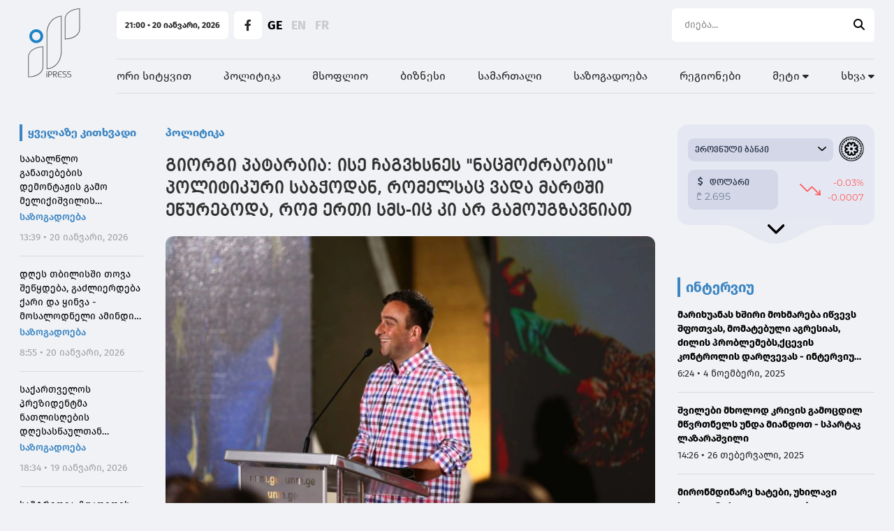

--- FILE ---
content_type: text/html; charset=UTF-8
request_url: https://ipress.ge/news/politika/giorgi-pataraia-ise-chagvkhsnes-natsmodzraobis-politikuri-sabchodan-romelsats-vada-martshi-etsureboda-rom-erti-sms-its-ki-ar-gamougzavniat
body_size: 25958
content:
<!doctype html>
<html>
<head>
    <meta charset="UTF-8">
    <meta name="viewport" content="width=device-width, initial-scale=1, maximum-scale=1, user-scalable=0"/>
    <meta name="csrf-token" content="a4be3DIe8Tj3hVXYofTT9Rg7X6TkmaFzvpMphVgL">
    <meta property="fb:app_id" content="1549261918841092">
    <meta name="msapplication-TileColor" content="#da532c">
    <meta name="theme-color" content="#ffffff">
    <meta name="referrer" content="strict-origin-when-cross-origin">

    <!-- Google Tag Manager -->
    <script>(function (w, d, s, l, i) {
            w[l] = w[l] || [];
            w[l].push({
                'gtm.start':
                    new Date().getTime(), event: 'gtm.js'
            });
            var f = d.getElementsByTagName(s)[0],
                j = d.createElement(s), dl = l != 'dataLayer' ? '&l=' + l : '';
            j.async = true;
            j.src =
                'https://www.googletagmanager.com/gtm.js?id=' + i + dl;
            f.parentNode.insertBefore(j, f);
        })(window, document, 'script', 'dataLayer', 'GTM-PMF7Q97');</script>
    <!-- End Google Tag Manager -->

        <title>გიორგი პატარაია: ისე ჩაგვხსნეს &quot;ნაცმოძრაობის&quot; პოლიტიკური საბჭოდან, რომელსაც ვადა მარტში ეწურებოდა, რომ ერთი სმს-იც კი არ გამოუგზავნიათ</title>
    <meta name="description" content="გიორგი პატარაია: ისე ჩაგვხსნეს &quot;ნაცმოძრაობის&quot; პოლიტიკური საბჭოდან, რომელსაც ვადა მარტში ეწურებოდა, რომ ერთი სმს-იც კი არ გამოუგზავნიათ">
    <meta property="og:url" content="https://ipress.ge/news/politika/giorgi-pataraia-ise-chagvkhsnes-natsmodzraobis-politikuri-sabchodan-romelsats-vada-martshi-etsureboda-rom-erti-sms-its-ki-ar-gamougzavniat"/>
    <meta property="og:type" content="article"/>
    <meta property="og:title" content=" გიორგი პატარაია: ისე ჩაგვხსნეს &quot;ნაცმოძრაობის&quot; პოლიტიკური საბჭოდან, რომელსაც ვადა მარტში ეწურებოდა, რომ ერთი სმს-იც კი არ გამოუგზავნიათ"/>
    <meta property="og:description" content="&quot;1. პარტიის თავმჯდომარის
დამტკიცება 2. პარტიის
გენერალური მდივნის
არჩევა 3. მიმდინარე
საკითხებითურმე, მე-3
პუნქტი ახალი პოლიტიკური
საბჭოს დამტკიცების ასეთ
ფორმას გულისხმობდა. )))სულ
რაღაც ერთი კვირის..."/>
    <meta property="og:image" content="https://ipress.ge/uploads/files/2023/02/05/241729/giorgi-pataraia_w_h.jpeg"/>
    <meta property="og:image:type" content="image/jpeg">
    <meta property="og:image:width" content="825">
    <meta property="og:image:height" content="464">
    <meta property="article:published_time" content="2023-02-05 21:12:12"/>
    
    <link rel="apple-touch-icon" sizes="180x180" href="/assets/images/web/favicon-ipress/apple-touch-icon.png">
    <link rel="icon" type="image/png" sizes="32x32" href="/assets/images/web/favicon-ipress/favicon-32x32.png">
    <link rel="icon" type="image/png" sizes="16x16" href="/assets/images/web/favicon-ipress/favicon-16x16.png">
    <link rel="manifest" href="/assets/images/web/favicon-ipress/site.webmanifest">
    <link rel="stylesheet" href="https://cdnjs.cloudflare.com/ajax/libs/font-awesome/6.2.0/css/all.min.css"
          integrity="sha512-xh6O/CkQoPOWDdYTDqeRdPCVd1SpvCA9XXcUnZS2FmJNp1coAFzvtCN9BmamE+4aHK8yyUHUSCcJHgXloTyT2A=="
          crossorigin="anonymous" referrerpolicy="no-referrer"/>
    <link rel="stylesheet" href="/assets/libraries/swiper/swiper-bundle.min.css">
    <link rel="preload" as="style" href="https://ipress.ge/build/assets/app.871f06c5.css" /><link rel="modulepreload" href="https://ipress.ge/build/assets/app.3081eac6.js" /><link rel="stylesheet" href="https://ipress.ge/build/assets/app.871f06c5.css" /><script type="module" src="https://ipress.ge/build/assets/app.3081eac6.js"></script>        <script type="text/javascript">
    const Ziggy = {"url":"https:\/\/ipress.ge","port":null,"defaults":{},"routes":{"debugbar.openhandler":{"uri":"_debugbar\/open","methods":["GET","HEAD"]},"debugbar.clockwork":{"uri":"_debugbar\/clockwork\/{id}","methods":["GET","HEAD"],"parameters":["id"]},"debugbar.assets.css":{"uri":"_debugbar\/assets\/stylesheets","methods":["GET","HEAD"]},"debugbar.assets.js":{"uri":"_debugbar\/assets\/javascript","methods":["GET","HEAD"]},"debugbar.cache.delete":{"uri":"_debugbar\/cache\/{key}\/{tags?}","methods":["DELETE"],"parameters":["key","tags"]},"sanctum.csrf-cookie":{"uri":"sanctum\/csrf-cookie","methods":["GET","HEAD"]},"ignition.healthCheck":{"uri":"_ignition\/health-check","methods":["GET","HEAD"]},"ignition.executeSolution":{"uri":"_ignition\/execute-solution","methods":["POST"]},"ignition.updateConfig":{"uri":"_ignition\/update-config","methods":["POST"]},"news_hit":{"uri":"news\/hit\/{id}","methods":["GET","HEAD"],"parameters":["id"]},"main":{"uri":"\/","methods":["GET","HEAD"]},"news.get_most_populars":{"uri":"news\/get-most-populars{page}","methods":["GET","HEAD"],"parameters":["page"]},"news.search":{"uri":"news\/search","methods":["GET","HEAD"]},"news.next":{"uri":"news\/get-next-news","methods":["GET","HEAD"]},"category.index":{"uri":"news\/{category}","methods":["GET","HEAD"],"parameters":["category"]},"contact":{"uri":"contact","methods":["GET","HEAD"]},"news.view":{"uri":"news\/{category}\/{alias}","methods":["GET","HEAD"],"parameters":["category","alias"]},"load_more":{"uri":"load-more\/{lastNews}","methods":["GET","HEAD"],"parameters":["lastNews"]},"about":{"uri":"about","methods":["GET","HEAD"]},"team":{"uri":"team","methods":["GET","HEAD"]},"editorial_office":{"uri":"editorial-office","methods":["GET","HEAD"]},"login":{"uri":"login","methods":["GET","HEAD"]},"password.request":{"uri":"forgot-password","methods":["GET","HEAD"]},"password.email":{"uri":"forgot-password","methods":["POST"]},"password.reset":{"uri":"reset-password\/{token}","methods":["GET","HEAD"],"parameters":["token"]},"password.update":{"uri":"reset-password","methods":["POST"]},"logout":{"uri":"logout","methods":["POST"]},"redirect_to_new_url":{"uri":"new\/{oldNewsAlias}","methods":["GET","HEAD"],"parameters":["oldNewsAlias"]}}};

    !function(t,r){"object"==typeof exports&&"undefined"!=typeof module?module.exports=r():"function"==typeof define&&define.amd?define(r):(t||self).route=r()}(this,function(){function t(t,r){for(var e=0;e<r.length;e++){var n=r[e];n.enumerable=n.enumerable||!1,n.configurable=!0,"value"in n&&(n.writable=!0),Object.defineProperty(t,"symbol"==typeof(o=function(t,r){if("object"!=typeof t||null===t)return t;var e=t[Symbol.toPrimitive];if(void 0!==e){var n=e.call(t,"string");if("object"!=typeof n)return n;throw new TypeError("@@toPrimitive must return a primitive value.")}return String(t)}(n.key))?o:String(o),n)}var o}function r(r,e,n){return e&&t(r.prototype,e),n&&t(r,n),Object.defineProperty(r,"prototype",{writable:!1}),r}function e(){return e=Object.assign?Object.assign.bind():function(t){for(var r=1;r<arguments.length;r++){var e=arguments[r];for(var n in e)Object.prototype.hasOwnProperty.call(e,n)&&(t[n]=e[n])}return t},e.apply(this,arguments)}function n(t){return n=Object.setPrototypeOf?Object.getPrototypeOf.bind():function(t){return t.__proto__||Object.getPrototypeOf(t)},n(t)}function o(t,r){return o=Object.setPrototypeOf?Object.setPrototypeOf.bind():function(t,r){return t.__proto__=r,t},o(t,r)}function i(t,r,e){return i=function(){if("undefined"==typeof Reflect||!Reflect.construct)return!1;if(Reflect.construct.sham)return!1;if("function"==typeof Proxy)return!0;try{return Boolean.prototype.valueOf.call(Reflect.construct(Boolean,[],function(){})),!0}catch(t){return!1}}()?Reflect.construct.bind():function(t,r,e){var n=[null];n.push.apply(n,r);var i=new(Function.bind.apply(t,n));return e&&o(i,e.prototype),i},i.apply(null,arguments)}function u(t){var r="function"==typeof Map?new Map:void 0;return u=function(t){if(null===t||-1===Function.toString.call(t).indexOf("[native code]"))return t;if("function"!=typeof t)throw new TypeError("Super expression must either be null or a function");if(void 0!==r){if(r.has(t))return r.get(t);r.set(t,e)}function e(){return i(t,arguments,n(this).constructor)}return e.prototype=Object.create(t.prototype,{constructor:{value:e,enumerable:!1,writable:!0,configurable:!0}}),o(e,t)},u(t)}var f=String.prototype.replace,a=/%20/g,c="RFC3986",l={default:c,formatters:{RFC1738:function(t){return f.call(t,a,"+")},RFC3986:function(t){return String(t)}},RFC1738:"RFC1738",RFC3986:c},s=Object.prototype.hasOwnProperty,v=Array.isArray,p=function(){for(var t=[],r=0;r<256;++r)t.push("%"+((r<16?"0":"")+r.toString(16)).toUpperCase());return t}(),y=function(t,r){for(var e=r&&r.plainObjects?Object.create(null):{},n=0;n<t.length;++n)void 0!==t[n]&&(e[n]=t[n]);return e},d={arrayToObject:y,assign:function(t,r){return Object.keys(r).reduce(function(t,e){return t[e]=r[e],t},t)},combine:function(t,r){return[].concat(t,r)},compact:function(t){for(var r=[{obj:{o:t},prop:"o"}],e=[],n=0;n<r.length;++n)for(var o=r[n],i=o.obj[o.prop],u=Object.keys(i),f=0;f<u.length;++f){var a=u[f],c=i[a];"object"==typeof c&&null!==c&&-1===e.indexOf(c)&&(r.push({obj:i,prop:a}),e.push(c))}return function(t){for(;t.length>1;){var r=t.pop(),e=r.obj[r.prop];if(v(e)){for(var n=[],o=0;o<e.length;++o)void 0!==e[o]&&n.push(e[o]);r.obj[r.prop]=n}}}(r),t},decode:function(t,r,e){var n=t.replace(/\+/g," ");if("iso-8859-1"===e)return n.replace(/%[0-9a-f]{2}/gi,unescape);try{return decodeURIComponent(n)}catch(t){return n}},encode:function(t,r,e,n,o){if(0===t.length)return t;var i=t;if("symbol"==typeof t?i=Symbol.prototype.toString.call(t):"string"!=typeof t&&(i=String(t)),"iso-8859-1"===e)return escape(i).replace(/%u[0-9a-f]{4}/gi,function(t){return"%26%23"+parseInt(t.slice(2),16)+"%3B"});for(var u="",f=0;f<i.length;++f){var a=i.charCodeAt(f);45===a||46===a||95===a||126===a||a>=48&&a<=57||a>=65&&a<=90||a>=97&&a<=122||o===l.RFC1738&&(40===a||41===a)?u+=i.charAt(f):a<128?u+=p[a]:a<2048?u+=p[192|a>>6]+p[128|63&a]:a<55296||a>=57344?u+=p[224|a>>12]+p[128|a>>6&63]+p[128|63&a]:(a=65536+((1023&a)<<10|1023&i.charCodeAt(f+=1)),u+=p[240|a>>18]+p[128|a>>12&63]+p[128|a>>6&63]+p[128|63&a])}return u},isBuffer:function(t){return!(!t||"object"!=typeof t||!(t.constructor&&t.constructor.isBuffer&&t.constructor.isBuffer(t)))},isRegExp:function(t){return"[object RegExp]"===Object.prototype.toString.call(t)},maybeMap:function(t,r){if(v(t)){for(var e=[],n=0;n<t.length;n+=1)e.push(r(t[n]));return e}return r(t)},merge:function t(r,e,n){if(!e)return r;if("object"!=typeof e){if(v(r))r.push(e);else{if(!r||"object"!=typeof r)return[r,e];(n&&(n.plainObjects||n.allowPrototypes)||!s.call(Object.prototype,e))&&(r[e]=!0)}return r}if(!r||"object"!=typeof r)return[r].concat(e);var o=r;return v(r)&&!v(e)&&(o=y(r,n)),v(r)&&v(e)?(e.forEach(function(e,o){if(s.call(r,o)){var i=r[o];i&&"object"==typeof i&&e&&"object"==typeof e?r[o]=t(i,e,n):r.push(e)}else r[o]=e}),r):Object.keys(e).reduce(function(r,o){var i=e[o];return r[o]=s.call(r,o)?t(r[o],i,n):i,r},o)}},b=Object.prototype.hasOwnProperty,h={brackets:function(t){return t+"[]"},comma:"comma",indices:function(t,r){return t+"["+r+"]"},repeat:function(t){return t}},g=Array.isArray,m=String.prototype.split,j=Array.prototype.push,w=function(t,r){j.apply(t,g(r)?r:[r])},O=Date.prototype.toISOString,E=l.default,R={addQueryPrefix:!1,allowDots:!1,charset:"utf-8",charsetSentinel:!1,delimiter:"&",encode:!0,encoder:d.encode,encodeValuesOnly:!1,format:E,formatter:l.formatters[E],indices:!1,serializeDate:function(t){return O.call(t)},skipNulls:!1,strictNullHandling:!1},S=function t(r,e,n,o,i,u,f,a,c,l,s,v,p,y){var b,h=r;if("function"==typeof f?h=f(e,h):h instanceof Date?h=l(h):"comma"===n&&g(h)&&(h=d.maybeMap(h,function(t){return t instanceof Date?l(t):t})),null===h){if(o)return u&&!p?u(e,R.encoder,y,"key",s):e;h=""}if("string"==typeof(b=h)||"number"==typeof b||"boolean"==typeof b||"symbol"==typeof b||"bigint"==typeof b||d.isBuffer(h)){if(u){var j=p?e:u(e,R.encoder,y,"key",s);if("comma"===n&&p){for(var O=m.call(String(h),","),E="",S=0;S<O.length;++S)E+=(0===S?"":",")+v(u(O[S],R.encoder,y,"value",s));return[v(j)+"="+E]}return[v(j)+"="+v(u(h,R.encoder,y,"value",s))]}return[v(e)+"="+v(String(h))]}var T,k=[];if(void 0===h)return k;if("comma"===n&&g(h))T=[{value:h.length>0?h.join(",")||null:void 0}];else if(g(f))T=f;else{var x=Object.keys(h);T=a?x.sort(a):x}for(var N=0;N<T.length;++N){var C=T[N],A="object"==typeof C&&void 0!==C.value?C.value:h[C];if(!i||null!==A){var D=g(h)?"function"==typeof n?n(e,C):e:e+(c?"."+C:"["+C+"]");w(k,t(A,D,n,o,i,u,f,a,c,l,s,v,p,y))}}return k},T=Object.prototype.hasOwnProperty,k=Array.isArray,x={allowDots:!1,allowPrototypes:!1,arrayLimit:20,charset:"utf-8",charsetSentinel:!1,comma:!1,decoder:d.decode,delimiter:"&",depth:5,ignoreQueryPrefix:!1,interpretNumericEntities:!1,parameterLimit:1e3,parseArrays:!0,plainObjects:!1,strictNullHandling:!1},N=function(t){return t.replace(/&#(\d+);/g,function(t,r){return String.fromCharCode(parseInt(r,10))})},C=function(t,r){return t&&"string"==typeof t&&r.comma&&t.indexOf(",")>-1?t.split(","):t},A=function(t,r,e,n){if(t){var o=e.allowDots?t.replace(/\.([^.[]+)/g,"[$1]"):t,i=/(\[[^[\]]*])/g,u=e.depth>0&&/(\[[^[\]]*])/.exec(o),f=u?o.slice(0,u.index):o,a=[];if(f){if(!e.plainObjects&&T.call(Object.prototype,f)&&!e.allowPrototypes)return;a.push(f)}for(var c=0;e.depth>0&&null!==(u=i.exec(o))&&c<e.depth;){if(c+=1,!e.plainObjects&&T.call(Object.prototype,u[1].slice(1,-1))&&!e.allowPrototypes)return;a.push(u[1])}return u&&a.push("["+o.slice(u.index)+"]"),function(t,r,e,n){for(var o=n?r:C(r,e),i=t.length-1;i>=0;--i){var u,f=t[i];if("[]"===f&&e.parseArrays)u=[].concat(o);else{u=e.plainObjects?Object.create(null):{};var a="["===f.charAt(0)&&"]"===f.charAt(f.length-1)?f.slice(1,-1):f,c=parseInt(a,10);e.parseArrays||""!==a?!isNaN(c)&&f!==a&&String(c)===a&&c>=0&&e.parseArrays&&c<=e.arrayLimit?(u=[])[c]=o:"__proto__"!==a&&(u[a]=o):u={0:o}}o=u}return o}(a,r,e,n)}},D=function(t,r){var e=function(t){if(!t)return x;if(null!=t.decoder&&"function"!=typeof t.decoder)throw new TypeError("Decoder has to be a function.");if(void 0!==t.charset&&"utf-8"!==t.charset&&"iso-8859-1"!==t.charset)throw new TypeError("The charset option must be either utf-8, iso-8859-1, or undefined");return{allowDots:void 0===t.allowDots?x.allowDots:!!t.allowDots,allowPrototypes:"boolean"==typeof t.allowPrototypes?t.allowPrototypes:x.allowPrototypes,arrayLimit:"number"==typeof t.arrayLimit?t.arrayLimit:x.arrayLimit,charset:void 0===t.charset?x.charset:t.charset,charsetSentinel:"boolean"==typeof t.charsetSentinel?t.charsetSentinel:x.charsetSentinel,comma:"boolean"==typeof t.comma?t.comma:x.comma,decoder:"function"==typeof t.decoder?t.decoder:x.decoder,delimiter:"string"==typeof t.delimiter||d.isRegExp(t.delimiter)?t.delimiter:x.delimiter,depth:"number"==typeof t.depth||!1===t.depth?+t.depth:x.depth,ignoreQueryPrefix:!0===t.ignoreQueryPrefix,interpretNumericEntities:"boolean"==typeof t.interpretNumericEntities?t.interpretNumericEntities:x.interpretNumericEntities,parameterLimit:"number"==typeof t.parameterLimit?t.parameterLimit:x.parameterLimit,parseArrays:!1!==t.parseArrays,plainObjects:"boolean"==typeof t.plainObjects?t.plainObjects:x.plainObjects,strictNullHandling:"boolean"==typeof t.strictNullHandling?t.strictNullHandling:x.strictNullHandling}}(r);if(""===t||null==t)return e.plainObjects?Object.create(null):{};for(var n="string"==typeof t?function(t,r){var e,n={},o=(r.ignoreQueryPrefix?t.replace(/^\?/,""):t).split(r.delimiter,Infinity===r.parameterLimit?void 0:r.parameterLimit),i=-1,u=r.charset;if(r.charsetSentinel)for(e=0;e<o.length;++e)0===o[e].indexOf("utf8=")&&("utf8=%E2%9C%93"===o[e]?u="utf-8":"utf8=%26%2310003%3B"===o[e]&&(u="iso-8859-1"),i=e,e=o.length);for(e=0;e<o.length;++e)if(e!==i){var f,a,c=o[e],l=c.indexOf("]="),s=-1===l?c.indexOf("="):l+1;-1===s?(f=r.decoder(c,x.decoder,u,"key"),a=r.strictNullHandling?null:""):(f=r.decoder(c.slice(0,s),x.decoder,u,"key"),a=d.maybeMap(C(c.slice(s+1),r),function(t){return r.decoder(t,x.decoder,u,"value")})),a&&r.interpretNumericEntities&&"iso-8859-1"===u&&(a=N(a)),c.indexOf("[]=")>-1&&(a=k(a)?[a]:a),n[f]=T.call(n,f)?d.combine(n[f],a):a}return n}(t,e):t,o=e.plainObjects?Object.create(null):{},i=Object.keys(n),u=0;u<i.length;++u){var f=i[u],a=A(f,n[f],e,"string"==typeof t);o=d.merge(o,a,e)}return d.compact(o)},$=/*#__PURE__*/function(){function t(t,r,e){var n,o;this.name=t,this.definition=r,this.bindings=null!=(n=r.bindings)?n:{},this.wheres=null!=(o=r.wheres)?o:{},this.config=e}var e=t.prototype;return e.matchesUrl=function(t){var r=this;if(!this.definition.methods.includes("GET"))return!1;var e=this.template.replace(/(\/?){([^}?]*)(\??)}/g,function(t,e,n,o){var i,u="(?<"+n+">"+((null==(i=r.wheres[n])?void 0:i.replace(/(^\^)|(\$$)/g,""))||"[^/?]+")+")";return o?"("+e+u+")?":""+e+u}).replace(/^\w+:\/\//,""),n=t.replace(/^\w+:\/\//,"").split("?"),o=n[0],i=n[1],u=new RegExp("^"+e+"/?$").exec(decodeURI(o));if(u){for(var f in u.groups)u.groups[f]="string"==typeof u.groups[f]?decodeURIComponent(u.groups[f]):u.groups[f];return{params:u.groups,query:D(i)}}return!1},e.compile=function(t){var r=this;return this.parameterSegments.length?this.template.replace(/{([^}?]+)(\??)}/g,function(e,n,o){var i,u;if(!o&&[null,void 0].includes(t[n]))throw new Error("Ziggy error: '"+n+"' parameter is required for route '"+r.name+"'.");if(r.wheres[n]&&!new RegExp("^"+(o?"("+r.wheres[n]+")?":r.wheres[n])+"$").test(null!=(u=t[n])?u:""))throw new Error("Ziggy error: '"+n+"' parameter does not match required format '"+r.wheres[n]+"' for route '"+r.name+"'.");return encodeURI(null!=(i=t[n])?i:"").replace(/%7C/g,"|").replace(/%25/g,"%").replace(/\$/g,"%24")}).replace(this.origin+"//",this.origin+"/").replace(/\/+$/,""):this.template},r(t,[{key:"template",get:function(){var t=(this.origin+"/"+this.definition.uri).replace(/\/+$/,"");return""===t?"/":t}},{key:"origin",get:function(){return this.config.absolute?this.definition.domain?""+this.config.url.match(/^\w+:\/\//)[0]+this.definition.domain+(this.config.port?":"+this.config.port:""):this.config.url:""}},{key:"parameterSegments",get:function(){var t,r;return null!=(t=null==(r=this.template.match(/{[^}?]+\??}/g))?void 0:r.map(function(t){return{name:t.replace(/{|\??}/g,""),required:!/\?}$/.test(t)}}))?t:[]}}]),t}(),F=/*#__PURE__*/function(t){var n,i;function u(r,n,o,i){var u;if(void 0===o&&(o=!0),(u=t.call(this)||this).t=null!=i?i:"undefined"!=typeof Ziggy?Ziggy:null==globalThis?void 0:globalThis.Ziggy,u.t=e({},u.t,{absolute:o}),r){if(!u.t.routes[r])throw new Error("Ziggy error: route '"+r+"' is not in the route list.");u.i=new $(r,u.t.routes[r],u.t),u.u=u.l(n)}return u}i=t,(n=u).prototype=Object.create(i.prototype),n.prototype.constructor=n,o(n,i);var f=u.prototype;return f.toString=function(){var t=this,r=Object.keys(this.u).filter(function(r){return!t.i.parameterSegments.some(function(t){return t.name===r})}).filter(function(t){return"_query"!==t}).reduce(function(r,n){var o;return e({},r,((o={})[n]=t.u[n],o))},{});return this.i.compile(this.u)+function(t,r){var e,n=t,o=function(t){if(!t)return R;if(null!=t.encoder&&"function"!=typeof t.encoder)throw new TypeError("Encoder has to be a function.");var r=t.charset||R.charset;if(void 0!==t.charset&&"utf-8"!==t.charset&&"iso-8859-1"!==t.charset)throw new TypeError("The charset option must be either utf-8, iso-8859-1, or undefined");var e=l.default;if(void 0!==t.format){if(!b.call(l.formatters,t.format))throw new TypeError("Unknown format option provided.");e=t.format}var n=l.formatters[e],o=R.filter;return("function"==typeof t.filter||g(t.filter))&&(o=t.filter),{addQueryPrefix:"boolean"==typeof t.addQueryPrefix?t.addQueryPrefix:R.addQueryPrefix,allowDots:void 0===t.allowDots?R.allowDots:!!t.allowDots,charset:r,charsetSentinel:"boolean"==typeof t.charsetSentinel?t.charsetSentinel:R.charsetSentinel,delimiter:void 0===t.delimiter?R.delimiter:t.delimiter,encode:"boolean"==typeof t.encode?t.encode:R.encode,encoder:"function"==typeof t.encoder?t.encoder:R.encoder,encodeValuesOnly:"boolean"==typeof t.encodeValuesOnly?t.encodeValuesOnly:R.encodeValuesOnly,filter:o,format:e,formatter:n,serializeDate:"function"==typeof t.serializeDate?t.serializeDate:R.serializeDate,skipNulls:"boolean"==typeof t.skipNulls?t.skipNulls:R.skipNulls,sort:"function"==typeof t.sort?t.sort:null,strictNullHandling:"boolean"==typeof t.strictNullHandling?t.strictNullHandling:R.strictNullHandling}}(r);"function"==typeof o.filter?n=(0,o.filter)("",n):g(o.filter)&&(e=o.filter);var i=[];if("object"!=typeof n||null===n)return"";var u=h[r&&r.arrayFormat in h?r.arrayFormat:r&&"indices"in r?r.indices?"indices":"repeat":"indices"];e||(e=Object.keys(n)),o.sort&&e.sort(o.sort);for(var f=0;f<e.length;++f){var a=e[f];o.skipNulls&&null===n[a]||w(i,S(n[a],a,u,o.strictNullHandling,o.skipNulls,o.encode?o.encoder:null,o.filter,o.sort,o.allowDots,o.serializeDate,o.format,o.formatter,o.encodeValuesOnly,o.charset))}var c=i.join(o.delimiter),s=!0===o.addQueryPrefix?"?":"";return o.charsetSentinel&&(s+="iso-8859-1"===o.charset?"utf8=%26%2310003%3B&":"utf8=%E2%9C%93&"),c.length>0?s+c:""}(e({},r,this.u._query),{addQueryPrefix:!0,arrayFormat:"indices",encodeValuesOnly:!0,skipNulls:!0,encoder:function(t,r){return"boolean"==typeof t?Number(t):r(t)}})},f.v=function(t){var r=this;t?this.t.absolute&&t.startsWith("/")&&(t=this.p().host+t):t=this.h();var n={},o=Object.entries(this.t.routes).find(function(e){return n=new $(e[0],e[1],r.t).matchesUrl(t)})||[void 0,void 0];return e({name:o[0]},n,{route:o[1]})},f.h=function(){var t=this.p(),r=t.pathname,e=t.search;return(this.t.absolute?t.host+r:r.replace(this.t.url.replace(/^\w*:\/\/[^/]+/,""),"").replace(/^\/+/,"/"))+e},f.current=function(t,r){var n=this.v(),o=n.name,i=n.params,u=n.query,f=n.route;if(!t)return o;var a=new RegExp("^"+t.replace(/\./g,"\\.").replace(/\*/g,".*")+"$").test(o);if([null,void 0].includes(r)||!a)return a;var c=new $(o,f,this.t);r=this.l(r,c);var l=e({},i,u);return!(!Object.values(r).every(function(t){return!t})||Object.values(l).some(function(t){return void 0!==t}))||function t(r,e){return Object.entries(r).every(function(r){var n=r[0],o=r[1];return Array.isArray(o)&&Array.isArray(e[n])?o.every(function(t){return e[n].includes(t)}):"object"==typeof o&&"object"==typeof e[n]&&null!==o&&null!==e[n]?t(o,e[n]):e[n]==o})}(r,l)},f.p=function(){var t,r,e,n,o,i,u="undefined"!=typeof window?window.location:{},f=u.host,a=u.pathname,c=u.search;return{host:null!=(t=null==(r=this.t.location)?void 0:r.host)?t:void 0===f?"":f,pathname:null!=(e=null==(n=this.t.location)?void 0:n.pathname)?e:void 0===a?"":a,search:null!=(o=null==(i=this.t.location)?void 0:i.search)?o:void 0===c?"":c}},f.has=function(t){return Object.keys(this.t.routes).includes(t)},f.l=function(t,r){var n=this;void 0===t&&(t={}),void 0===r&&(r=this.i),null!=t||(t={}),t=["string","number"].includes(typeof t)?[t]:t;var o=r.parameterSegments.filter(function(t){return!n.t.defaults[t.name]});if(Array.isArray(t))t=t.reduce(function(t,r,n){var i,u;return e({},t,o[n]?((i={})[o[n].name]=r,i):"object"==typeof r?r:((u={})[r]="",u))},{});else if(1===o.length&&!t[o[0].name]&&(t.hasOwnProperty(Object.values(r.bindings)[0])||t.hasOwnProperty("id"))){var i;(i={})[o[0].name]=t,t=i}return e({},this.g(r),this.m(t,r))},f.g=function(t){var r=this;return t.parameterSegments.filter(function(t){return r.t.defaults[t.name]}).reduce(function(t,n,o){var i,u=n.name;return e({},t,((i={})[u]=r.t.defaults[u],i))},{})},f.m=function(t,r){var n=r.bindings,o=r.parameterSegments;return Object.entries(t).reduce(function(t,r){var i,u,f=r[0],a=r[1];if(!a||"object"!=typeof a||Array.isArray(a)||!o.some(function(t){return t.name===f}))return e({},t,((u={})[f]=a,u));if(!a.hasOwnProperty(n[f])){if(!a.hasOwnProperty("id"))throw new Error("Ziggy error: object passed as '"+f+"' parameter is missing route model binding key '"+n[f]+"'.");n[f]="id"}return e({},t,((i={})[f]=a[n[f]],i))},{})},f.valueOf=function(){return this.toString()},f.check=function(t){return this.has(t)},r(u,[{key:"params",get:function(){var t=this.v();return e({},t.params,t.query)}}]),u}(/*#__PURE__*/u(String));return function(t,r,e,n){var o=new F(t,r,e,n);return t?o.toString():o}});

</script>
    <script defer src="/assets/libraries/swiper/swiper-bundle.min.js"></script>

    <script defer src="/assets/libraries/socketio/socket.io.js"></script>
        <script async src="//www.instagram.com/embed.js"></script>
    <script src="https://platform.twitter.com/widgets.js"></script>
    <script src="/assets/js/web/global.js"></script>





    
    <style>
        :root {
            --main-color-10: #3B85C3;
            --main-color-15: #1a6a9f;
            --main-color-20: #165c8b;
        }
    </style>

    
    
    
    
    
    
    
    

    
    
    
    
    
    
    
    


    <script src="https://cdn.admixer.net/scripts3/loader2.js" async
            data-inv="//inv-nets.admixer.net/"
            data-r="single"
            data-sender="admixer"
            data-bundle="desktop"></script>

    <script type="text/javascript">
        if (/Android|webOS|iPhone|iPad|iPod|BlackBerry|IEMobile|Opera Mini/i.test(navigator.userAgent)) {
            (window.globalAmlAds = window.globalAmlAds || []).push(function () {
                globalAml.defineSlot({
                    z: '8fdc284f-9001-44ee-9690-62649e4c3474',
                    ph: 'admixer_8fdc284f900144ee969062649e4c3474_zone_110620_sect_53082_site_46932',
                    i: 'inv-nets',
                    s: 'd0866a55-87c4-49b1-b79f-6e3b163b6886',
                    sender: 'admixer'
                });
                globalAml.defineSlot({
                    z: '1df6cfc8-3a0b-470f-bb7b-4f43b3375682',
                    ph: 'admixer_1df6cfc83a0b470fbb7b4f43b3375682_zone_110622_sect_53082_site_46932',
                    i: 'inv-nets',
                    s: 'd0866a55-87c4-49b1-b79f-6e3b163b6886',
                    sender: 'admixer'
                });
                globalAml.defineSlot({
                    z: '8472c090-f0e4-4823-8356-c9aa8f7b715d',
                    ph: 'admixer_8472c090f0e448238356c9aa8f7b715d_zone_110625_sect_53082_site_46932_0',
                    i: 'inv-nets',
                    s: 'd0866a55-87c4-49b1-b79f-6e3b163b6886',
                    sender: 'admixer'
                });
                globalAml.singleRequest("admixer");
            });
        } else {
            (window.globalAmlAds = window.globalAmlAds || []).push(function () {
                globalAml.defineSlot({
                    z: 'ac2b6922-7cb1-4086-ad0a-81725d03e17e',
                    ph: 'admixer_ac2b69227cb14086ad0a81725d03e17e_zone_110619_sect_53082_site_46932',
                    i: 'inv-nets',
                    s: 'd0866a55-87c4-49b1-b79f-6e3b163b6886',
                    sender: 'admixer'
                });
                globalAml.defineSlot({
                    z: 'f36b7c2d-c222-40d1-a44b-66f3fe0671ca',
                    ph: 'admixer_f36b7c2dc22240d1a44b66f3fe0671ca_zone_110621_sect_53082_site_46932',
                    i: 'inv-nets',
                    s: 'd0866a55-87c4-49b1-b79f-6e3b163b6886',
                    sender: 'admixer'
                });
                globalAml.defineSlot({
                    z: '1183f024-2808-45d3-a1bc-265e5791480b',
                    ph: 'admixer_1183f024280845d3a1bc265e5791480b_zone_110648_sect_53082_site_46932',
                    i: 'inv-nets',
                    s: 'd0866a55-87c4-49b1-b79f-6e3b163b6886',
                    sender: 'admixer'
                });
                globalAml.defineSlot({
                    z: '76b057f0-460b-486e-a845-c6bdf72651e8',
                    ph: 'admixer_76b057f0460b486ea845c6bdf72651e8_zone_111345_sect_53082_site_46932_0',
                    i: 'inv-nets',
                    s: 'd0866a55-87c4-49b1-b79f-6e3b163b6886',
                    sender: 'admixer'
                });
                globalAml.singleRequest("admixer");
            });

        }
    </script>

    <script type='text/javascript'>
        (window.globalAmlAds = window.globalAmlAds || []).push(function () {
            globalAml.defineSlot({
                z: '9312610b-cf26-4247-a548-298ec70528ba',
                ph: 'admixer_9312610bcf264247a548298ec70528ba_zone_110626_sect_53082_site_46932_0',
                i: 'inv-nets',
                s: 'd0866a55-87c4-49b1-b79f-6e3b163b6886',
                sender: 'admixer'
            });
            globalAml.singleRequest("admixer");
        });
    </script>

</head>
<body class="bg-gray-back">

<!-- Google Tag Manager (noscript) -->
<noscript>
    <iframe src="https://www.googletagmanager.com/ns.html?id=GTM-PMF7Q97"
            height="0" width="0" style="display:none;visibility:hidden"></iframe>
</noscript>
<!-- End Google Tag Manager (noscript) -->

<div class="min-h-screen">

    <div data-menu-hidden-element="" data-blur-close-menu=""
         class="backdrop-blur-sm bg-black-100/50 z-30 w-full h-screen fixed lg:hidden -right-full top-0"></div>

    <div data-menu-hidden-element
         class="top-0 transition-all duration-200 lg:hidden w-[70vw] bg-white -right-full h-screen z-50 fixed rounded-bl-xl">
        <div class="bg-gray-50 relative">
            <div data-close-menu
                 class="shadow-lg rounded-full w-10 h-10 flex justify-center items-center bg-main-10 absolute -left-5">
                <img
                    class="w-4 h-4"
                    src="/assets/images/close-white.svg"
                    alt=""></div>

            <div class="mt-6 p-5 mx-6">
                <a class="font-firago-bold text-lg hover:text-black-100 transition-colors text-black-10 "
                   href="/">GE</a>
                <a class="mx-2 font-firago-bold text-lg hover:text-black-100 transition-colors  text-gray-250  "
                   href="/en">EN</a>
                <a class="font-firago-bold text-lg hover:text-black-100 transition-colors  text-gray-250  "
                   href="/fr">FR</a>
            </div>


        </div>


        <div class="relative h-full">
            <div class="pb-[150px] absolute top-0 left-0 bottom-0 overflow-y-auto w-full">
                <a href="https://ipress.ge/news/all"
                   class="py-3 w-44 text-lg hover:bg-main-10 text-white font-firago-regular block bg-main-10 mx-auto my-2 rounded-lg text-center">ორი სიტყვით</a>
                                    <a href="https://ipress.ge/news/politika"
                       class="py-3 w-44 text-lg hover:bg-main-10 text-white font-firago-regular block bg-main-10 mx-auto my-2 rounded-lg text-center">პოლიტიკა</a>
                                    <a href="https://ipress.ge/news/msophlio"
                       class="py-3 w-44 text-lg hover:bg-main-10 text-white font-firago-regular block bg-main-10 mx-auto my-2 rounded-lg text-center">მსოფლიო</a>
                                    <a href="https://ipress.ge/news/biznesi"
                       class="py-3 w-44 text-lg hover:bg-main-10 text-white font-firago-regular block bg-main-10 mx-auto my-2 rounded-lg text-center">ბიზნესი</a>
                                    <a href="https://ipress.ge/news/samarthali"
                       class="py-3 w-44 text-lg hover:bg-main-10 text-white font-firago-regular block bg-main-10 mx-auto my-2 rounded-lg text-center">სამართალი</a>
                                    <a href="https://ipress.ge/news/sazogadoeba"
                       class="py-3 w-44 text-lg hover:bg-main-10 text-white font-firago-regular block bg-main-10 mx-auto my-2 rounded-lg text-center">საზოგადოება</a>
                                    <a href="https://ipress.ge/news/regionebi"
                       class="py-3 w-44 text-lg hover:bg-main-10 text-white font-firago-regular block bg-main-10 mx-auto my-2 rounded-lg text-center">რეგიონები</a>
                                    <a href="https://ipress.ge/news/sporti"
                       class="py-3 w-44 text-lg hover:bg-main-10 text-white font-firago-regular block bg-main-10 mx-auto my-2 rounded-lg text-center">სპორტი</a>
                                    <a href="https://ipress.ge/news/interviu"
                       class="py-3 w-44 text-lg hover:bg-main-10 text-white font-firago-regular block bg-main-10 mx-auto my-2 rounded-lg text-center">ინტერვიუ</a>
                            </div>
        </div>


    </div>


        <div class="bg-white lg:bg-transparent">
        <div
            class="lg:max-w-[960px] xl:max-w-[1224px] xl:mx-auto lg:gap-x-8 md:mx-8 lg:mx-auto py-3 2xl:max-w-[1312px]">
            <div class="flex lg:hidden items-center h-18 bg-white b justify-between mx-6 md:mx-0 relative z-10 mb-8">
                <a href="https://ipress.ge"><img class="w-14" src="/assets/images/ipress-logo.svg" alt=""></a>
                <div class="flex items-center">
                    <div data-action="show-search"
                         class="rounded-full p-2.5 box-border w-10 h-10 flex justify-center items-center bg-main-10">
                        <img data-show-search-input src="/assets/images/search-white.svg" alt="">
                        <img data-close-search-input class="hidden w-4 h-4" src="/assets/images/close-white.svg" alt="">
                    </div>
                    <div data-show-menu
                         class="rounded-full w-10 h-10 p-2.5 flex justify-center items-center bg-main-10 ml-3"><img
                            src="/assets/images/menu-white.svg" alt="">
                    </div>
                </div>
            </div>
            <div data-search-dropdown
                 class="lg:hidden transition-all flex w-full relative h-12 bg-transparent justify-center -mt-20">
                <div
                    class="md:w-96 w-full mx-8 flex pr-3 items-center justify-between bg-white rounded-md border-gray-450 border-2 transition-all">
                    <input id="news-search-mobile-input" value=""
                           class="bg-transparent w-full px-4 py-3 font-firago-regular placeholder-gray-280 text-sm outline-0"
                           placeholder="ძიება"
                           type="text">

                    <button data-action="search-mobile-news" class="h-full"><i class="fa-solid fa-magnifying-glass"></i>
                    </button>
                </div>
            </div>
            <div class="hidden lg:flex">
                <a class="inline-block" href="https://ipress.ge"><img class="w-28 block"
                                                                      src="/assets/images/ipress-logo.svg"
                                                                      alt=""></a>
                <div class="ml-10 w-full">
                    <div class="justify-between flex items-center">
                        <div class="flex shrink-0 items-center">
                            <div
                                class="bg-white px-3 h-10 flex items-center justify-center rounded-md font-firago-bold text-xs text-black-200">
                                <span data-clp-time-printed="false">1768942838</span>


                            </div>
                            <a href="https://www.facebook.com/ipress.ge" target="_blank"
                               class="bg-white hover:bg-main-10 hover:text-white transition-colors flex items-center justify-center w-10 h-10 mx-2 rounded-md font-firago-bold text-md text-black-200">
                                <i class="fa-brands fa-facebook-f"></i>
                            </a>
                            <div class="hidden lg:block cursor-default">
                                <a class="font-firago-bold text-lg hover:text-black-100 transition-colors text-black-10 "
                                   href="/">GE</a>
                                <a class="mx-2 font-firago-bold text-lg hover:text-black-100 transition-colors  text-gray-250  "
                                   href="/en">EN</a>
                                <a class="font-firago-bold text-lg hover:text-black-100 transition-colors  text-gray-250  "
                                   href="/fr">FR</a>
                            </div>
                        </div>
                        <div
                            class="w-[290px] flex pr-3 items-center justify-between bg-white rounded-md focus-within:border-gray-450 border-transparent border-2 transition-all">
                            <input id="news-search-input" value=""
                                   class="bg-transparent w-full px-4 py-3 font-firago-regular placeholder-gray-280 text-sm outline-0"
                                   placeholder="ძიება..." type="text">

                            <button data-action="search-news" class="h-full"><i
                                    class="fa-solid fa-magnifying-glass"></i>
                            </button>
                        </div>
                    </div>
                    <div class="mt-6">
    <div data-navbar-categories class="flex items-center justify-between gap-x-8 border-t-gray-200 border-y">
        <div data-navbar-category>
            <a
                class="my-3 block font-firago-regular text-base text-black-200 hover:text-main-10 transition-colors"
                href="https://ipress.ge/news/all">ორი სიტყვით</a>
        </div>
                                    <div data-navbar-category>
                    <a
                        class="my-3 block font-firago-regular text-base text-black-200 hover:text-main-10 transition-colors"
                        href="https://ipress.ge/news/politika">პოლიტიკა</a>
                </div>
                                                <div data-navbar-category>
                    <a
                        class="my-3 block font-firago-regular text-base text-black-200 hover:text-main-10 transition-colors"
                        href="https://ipress.ge/news/msophlio">მსოფლიო</a>
                </div>
                                                <div data-navbar-category>
                    <a
                        class="my-3 block font-firago-regular text-base text-black-200 hover:text-main-10 transition-colors"
                        href="https://ipress.ge/news/biznesi">ბიზნესი</a>
                </div>
                                                <div data-navbar-category>
                    <a
                        class="my-3 block font-firago-regular text-base text-black-200 hover:text-main-10 transition-colors"
                        href="https://ipress.ge/news/samarthali">სამართალი</a>
                </div>
                                                <div data-navbar-category>
                    <a
                        class="my-3 block font-firago-regular text-base text-black-200 hover:text-main-10 transition-colors"
                        href="https://ipress.ge/news/sazogadoeba">საზოგადოება</a>
                </div>
                                                <div data-navbar-category>
                    <a
                        class="my-3 block font-firago-regular text-base text-black-200 hover:text-main-10 transition-colors"
                        href="https://ipress.ge/news/regionebi">რეგიონები</a>
                </div>
                                                <div data-navbar-category>
                    <a
                        class="my-3 block font-firago-regular text-base text-black-200 hover:text-main-10 transition-colors"
                        href="https://ipress.ge/news/sporti">სპორტი</a>
                </div>
                                                <div data-navbar-category>
                    <a
                        class="my-3 block font-firago-regular text-base text-black-200 hover:text-main-10 transition-colors"
                        href="https://ipress.ge/news/interviu">ინტერვიუ</a>
                </div>
                                                                            <div data-more-category-show
             class="font-firago-regular text-base text-black-200 hover:text-main-10 relative group">
            <p class="cursor-pointer">მეტი
                <i class="fa-solid text-sm fa-caret-down"></i>
            </p>

            <span
                class="opacity-0 transition-all group-hover:opacity-100 top-10 bg-white rounded-xl shadow-lg group-hover:pointer-events-auto pb-2 pl-4 pr-2 pointer-events-none absolute z-20 right-0">
                <span class="absolute h-7 -top-5 w-36 right-0 hidden group-hover:block z-20"></span>
                <div class="max-h-96 overflow-y-auto custom-scrollbar pr-2" data-more-categories></div>
            </span>
        </div>
        <div class="font-firago-regular text-base text-black-200 hover:text-main-10 relative group">
            <p class="cursor-pointer">სხვა
                <i class="fa-solid text-sm fa-caret-down"></i>
            </p>
            <span
                class="opacity-0 transition-all group-hover:opacity-100 top-10 bg-white rounded-2xl shadow-lg group-hover:pointer-events-auto px-4 pointer-events-none z-20 absolute right-0">
                                <span class="absolute h-7 -top-5 w-36 right-0 hidden group-hover:block z-20"></span>
                                                    <a class="my-3 block font-firago-regular text-base text-black-200 hover:text-main-10 transition-colors"
                       target="_blank" href="https://ibusiness.ge">ibusiness.ge</a>
                                                    <a class="my-3 block font-firago-regular text-base text-black-200 hover:text-main-10 transition-colors"
                       target="_blank" href="https://iregions.ge">iregions.ge</a>
                                        <a class="my-3 block font-firago-regular text-base text-black-200 hover:text-main-10"
                           target="_blank" href="https://imtavroba.ge">imtavroba.ge</a>
                        <a class="my-3 block font-firago-regular text-base text-black-200 hover:text-main-10 transition-colors"
                           target="_blank" href="https://mpress.ge">mpress.ge</a>
                            </span>
        </div>
    </div>

</div>
<script>
    navbarResizer();
    window.addEventListener('resize', function (event) {
        navbarResizer();
    });
    //Array holding navbar elements
    const navbarElementsArray = document.querySelectorAll('[data-navbar-categories] [data-navbar-category]');
    //Each element's width
    const eachElementWidthArray = [];
    //Calculates total width of available navbar elements and puts those values into array
    //Total width of elements in navbar
    let sumWidthOfElements = 0;
    let tempElementStyleHolder = null;
    let tempWidthHolder = 0;
    navbarElementsArray.forEach(function (singleNavbarElement) {
        tempElementStyleHolder = singleNavbarElement.currentStyle || window.getComputedStyle(singleNavbarElement);
        tempWidthHolder = singleNavbarElement.offsetWidth + parseFloat(tempElementStyleHolder.paddingLeft) + parseFloat(tempElementStyleHolder.paddingRight) +
            parseFloat(tempElementStyleHolder.marginLeft) + parseFloat(tempElementStyleHolder.marginRight)
        eachElementWidthArray.push(tempWidthHolder);
        sumWidthOfElements += tempWidthHolder;
    });

    function navbarResizer() {
        let moreCategoryHolder = document.querySelector('[data-more-categories]');
        const navbar = document.querySelector('[data-navbar-categories]');
        let elementsArray = navbar.querySelectorAll('[data-navbar-categories] [data-navbar-category]');


        const singleCatgoryLength = 150;
        let categoryCountToShow;
        let dropDownHtmlArray = [];
        for (let i = 0; i < elementsArray.length; i++) {
            if (navbar.offsetWidth < (elementsArray.length * singleCatgoryLength + 173)) {
                categoryCountToShow = Math.ceil(navbar.offsetWidth / singleCatgoryLength);
                if (i <= elementsArray.length - categoryCountToShow) {
                    elementsArray[elementsArray.length - i - 1].style.display = 'none';
                    if (elementsArray[elementsArray.length - i - 1].dataset.main == '1') {
                        dropDownHtmlArray.push(elementsArray[elementsArray.length - i - 1].querySelector('[data-sub]').innerHTML);

                    } else {
                        dropDownHtmlArray.push(elementsArray[elementsArray.length - i - 1].innerHTML);

                    }
                } else {
                    elementsArray[elementsArray.length - i - 1].style.display = 'inline-block';
                }
            }
        }
        moreCategoryHolder.innerHTML = dropDownHtmlArray.reverse().join(' ');
        if (dropDownHtmlArray.length) {
            document.querySelector('[data-more-category-show]').style.display = 'inline-block';
        } else {
            document.querySelector('[data-more-category-show]').style.display = 'none';
        }
    }
</script>

                </div>
            </div>
        </div>
    </div>
    
    <div class="lg:my-3">
        <div id='admixer_f36b7c2dc22240d1a44b66f3fe0671ca_zone_110621_sect_53082_site_46932'
             data-sender='admixer'></div>
        <script type='text/javascript'>
            (window.globalAmlAds = window.globalAmlAds || []).push(function () {
                globalAml.display('admixer_f36b7c2dc22240d1a44b66f3fe0671ca_zone_110621_sect_53082_site_46932');
            });
        </script>
    </div>

    
    <div class="mt-4">
        <div id='admixer_1df6cfc83a0b470fbb7b4f43b3375682_zone_110622_sect_53082_site_46932'
             data-sender='admixer'></div>
        <script type='text/javascript'>
            (window.globalAmlAds = window.globalAmlAds || []).push(function () {
                globalAml.display('admixer_1df6cfc83a0b470fbb7b4f43b3375682_zone_110622_sect_53082_site_46932');
            });
        </script>
    </div>

        <main
        class="grid grid-cols-12 lg:max-w-[960px] xl:max-w-[1224px] lg:mx-auto md:mx-8 lg:gap-x-8 lg:mt-8 2xl:max-w-[1312px]">
                    <div class="col-span-2 hidden xl:block">
                <div class="sticky top-5">
                    <p class="font-firago-bold text-main-10 inline-block pl-2 border-l-main-10 border-l-4">ყველაზე კითხვადი</p>
                    <div class="divide-y divide-gray-200">

                                                    <div class="py-4">
                                <div class="space-y-2">
    <a class="line-clamp-4 font-firago-regular text-sm" href="https://ipress.ge/news/sazogadoeba/saakhaltslo-ganatebebis-demontazhis-gamo-meliqishvilis-gamzirze-da-kostavas-quchis-natsilze-ghamis-saatebshi-saavtomobilo-modzraoba-sheizghudeba">საახალწლო განათებების
დემონტაჟის გამო
მელიქიშვილის გამზირზე და
კოსტავას ქუჩის ნაწილზე
ღამის საათებში
საავტომობილო მოძრაობა
შეიზღუდება</a>
    <a class="text-main-10 font-firago-medium text-sm hover:text-main-20 transition-all"
       href="https://ipress.ge/news/sazogadoeba">საზოგადოება</a>
    <p class="text-sm text-gray-300 font-firago-regular">
        <span data-clp-time-printed="false">1768916386</span>


    </p>
</div>
                            </div>
                                                    <div class="py-4">
                                <div class="space-y-2">
    <a class="line-clamp-4 font-firago-regular text-sm" href="https://ipress.ge/news/sazogadoeba/dghes-tbilisshi-tova-shetsydeba-qari-da-yinva-mosalodneli-amindis-prognozi">დღეს თბილისში თოვა
შეწყდება, გაძლიერდება
ქარი და ყინვა -
მოსალოდნელი ამინდის
პროგნოზი</a>
    <a class="text-main-10 font-firago-medium text-sm hover:text-main-20 transition-all"
       href="https://ipress.ge/news/sazogadoeba">საზოგადოება</a>
    <p class="text-sm text-gray-300 font-firago-regular">
        <span data-clp-time-printed="false">1768899327</span>


    </p>
</div>
                            </div>
                                                    <div class="py-4">
                                <div class="space-y-2">
    <a class="line-clamp-4 font-firago-regular text-sm" href="https://ipress.ge/news/sazogadoeba/saqartvelos-prezidentma-natlisghebis-dghesastsaultan-dakavshirebit-159-piri-sheitsyala">საქართველოს პრეზიდენტმა
ნათლისღების
დღესასწაულთან
დაკავშირებით 159 პირი
შეიწყალა</a>
    <a class="text-main-10 font-firago-medium text-sm hover:text-main-20 transition-all"
       href="https://ipress.ge/news/sazogadoeba">საზოგადოება</a>
    <p class="text-sm text-gray-300 font-firago-regular">
        <span data-clp-time-printed="false">1768847640</span>


    </p>
</div>
                            </div>
                                                    <div class="py-4">
                                <div class="space-y-2">
    <a class="line-clamp-4 font-firago-regular text-sm" href="https://ipress.ge/news/sazogadoeba/samtredia-zugdidis-saavtomobilo-gzis-proeqtis-mosamzadeblad-tenderi-gamotskhadda">სამტრედია–ზუგდიდის
საავტომობილო გზის
პროექტის მოსამზადებლად
ტენდერი გამოცხადდა</a>
    <a class="text-main-10 font-firago-medium text-sm hover:text-main-20 transition-all"
       href="https://ipress.ge/news/sazogadoeba">საზოგადოება</a>
    <p class="text-sm text-gray-300 font-firago-regular">
        <span data-clp-time-printed="false">1768914026</span>


    </p>
</div>
                            </div>
                                                    <div class="py-4">
                                <div class="space-y-2">
    <a class="line-clamp-4 font-firago-regular text-sm" href="https://ipress.ge/news/sazogadoeba/19-ianvars-martlmadidebeli-eklesia-matskhovris-natlisghebas-aghnishnavs">19 იანვარს,
მარ­თლმა­დი­დე­ბე­ლი
ეკ­ლე­სია მაცხოვრის
ნათ­ლის­ღე­ბას
აღ­ნიშ­ნავს</a>
    <a class="text-main-10 font-firago-medium text-sm hover:text-main-20 transition-all"
       href="https://ipress.ge/news/sazogadoeba">საზოგადოება</a>
    <p class="text-sm text-gray-300 font-firago-regular">
        <span data-clp-time-printed="false">1768767639</span>


    </p>
</div>
                            </div>
                                            </div>
                </div>
            </div>
                <div class="lg:col-span-9 xl:col-span-7 col-span-12 overflow-x-hidden">
                <div id="fb-root"></div>
    <div id="fb-root"></div>
    <script async defer crossorigin="anonymous" src="https://connect.facebook.net/en_US/sdk.js#xfbml=1&version=v17.0&appId=1549261918841092&autoLogAppEvents=1" nonce="hOtngSk8"></script>
    <script async src="https://www.tiktok.com/embed.js"></script>
        <div class="response-news">
        <div class="mb-10">
    <div class="grid grid-cols-12 gap-x-4 mx-6 md:mx-0">
        <div class="col-span-12 section-news" data-news-url="https://ipress.ge/news/politika/giorgi-pataraia-ise-chagvkhsnes-natsmodzraobis-politikuri-sabchodan-romelsats-vada-martshi-etsureboda-rom-erti-sms-its-ki-ar-gamougzavniat" data-news-id="269899">
            <div class="flex items-center justify-between">
                <a href="https://ipress.ge/news/politika"
                   class="text-main-10 font-firago-bold hover:brightness-75 transition-all">პოლიტიკა</a>
                            </div>
            <h1 class="font-bpg-web text-2xl text-gray-500 my-5 block">გიორგი პატარაია: ისე ჩაგვხსნეს &quot;ნაცმოძრაობის&quot; პოლიტიკური საბჭოდან, რომელსაც ვადა მარტში ეწურებოდა, რომ ერთი სმს-იც კი არ გამოუგზავნიათ</h1>
        </div>
        <div class="col-span-1">

        </div>
    </div>
    <div class="grid grid-cols-12 gap-x-4">
        <div class="col-span-12">
                            <img class="md:rounded-xl w-full" src="https://ipress.ge/uploads/files/2023/02/05/241729/giorgi-pataraia_w_h.jpeg" alt="">
            
            <div
                class="mt-4 flex flex-col md:flex-row items-center justify-between bg-white rounded-md p-2 mx-4 md:mx-0">
                <p class="font-firago-regular text-base pl-1">
                    <span data-clp-time-printed="false">1675617132</span>


                </p>
                <div class="flex items-center mt-3 md:mt-0 justify-center md:justify-end w-full md:w-auto">
                       <span  class="px-4 flex items-center justify-center" >
                          <span class="font-weight-bold">739</span> <img width="30"   src="/assets/images/eye.png" alt="">
                         </span>




                    <a
                            href="https://www.facebook.com/sharer/sharer.php?u=https%3A%2F%2Fipress.ge%2Fnews%2Fpolitika%2Fgiorgi-pataraia-ise-chagvkhsnes-natsmodzraobis-politikuri-sabchodan-romelsats-vada-martshi-etsureboda-rom-erti-sms-its-ki-ar-gamougzavniat"
                            target="_blank"
                            rel="noopener"
                            class="px-4"
                            aria-label="Share on Facebook"
                    >
                        <img width="80" height="28" src="/assets/images/fb-share.svg" alt="Share on Facebook">
                    </a>

                    <script async src="https://telegram.org/js/telegram-widget.js?21"
                            data-telegram-share-url="https://ipress.ge/news/politika/giorgi-pataraia-ise-chagvkhsnes-natsmodzraobis-politikuri-sabchodan-romelsats-vada-martshi-etsureboda-rom-erti-sms-its-ki-ar-gamougzavniat"
                            data-size="large"></script>
                    <div class="ml-4">
                        <a class="twitter-share-button"
                           href="https://ipress.ge/news/politika/giorgi-pataraia-ise-chagvkhsnes-natsmodzraobis-politikuri-sabchodan-romelsats-vada-martshi-etsureboda-rom-erti-sms-its-ki-ar-gamougzavniat/tweet"
                           data-size="large">
                            Tweet</a>
                    </div>
                </div>
            </div>
        </div>

        
        


        
        
        
        
        
        
        
        
        
        
        
        
    </div>
    <div class="grid grid-cols-12 gap-x-4">
        <div class="col-span-12 mx-6 md:mx-0">
            <div class="flex justify-between mt-4 items-center">

            </div>
            <div class="article-text font-firago-book mt-7">
                <div class="font-firago-bold"><p>პარტიის ახალმა მენეჯმენტმა დემოკრატიის პირველი გაკვეთილი ,, ჩააბარა,, ისე ჩაგვხსნეს პარტიის პოლიტიკური საბჭოდან, (რომელსაც ვადა მარტში ეწურებოდა), რომ ერთი სმს-იც კი არ გამოუგზავნიათ )) როდესაც ვიკითხე, რა იქნებოდა ყრილობის დღის წესრიგი, გამაცნეს - ამის შესახებ "ნაცმოძრაობის" უკვე ყოფილი პოლიტსაბჭოს წევრი გიორგი პატარაია სოციალურ ქსელში წერს.</p></div>
                <div class="mb-5">
                    <p>"1. პარტიის თავმჯდომარის დამტკიცება 2. <span><a target="_blank"></a></span>პარტიის გენერალური მდივნის არჩევა 3. მიმდინარე საკითხებითურმე, მე-3 პუნქტი ახალი პოლიტიკური საბჭოს დამტკიცების ასეთ ფორმას გულისხმობდა. )))სულ რაღაც ერთი კვირის წინ, ყველაზე მსხვილ ოპოზიციურ პარტიაში, ელექტრონული არჩევნები ჩატარდა, სადაც მონაწილეობა, დაახლოებით, 42 000-მა მხარსამჭერმა მიიღო. სამწუხაროდ, დემოკრატიამ 7 დღეზე მეტი ვერ გაძლო - პოლიტიკური საბჭოს სია შედგა და დამტკიცდა ამომრჩევლის და თავად პოლიტიკური საბჭოს წევრების დასტურის გარეშე. არადა, მხარდამჭერების ფართო ჩართულობა, ჩემი და ჩემი მეგობრების ინიციატივა იყო, რაზეც ხაბეიშვილმა მითხრა, რომ ეს არ იყო საჭირო. მისი თქმით, არჩევნები უნდა ჩატარებულიყო ვიწრო ფორმატში, სადაც მონაწილეობას მხოლოდ საკრებულოს წევრები მიიღებდნენ... და აი, დღეს სწორედ ასე, ვიწრო ფორმატში დაამტკიცეს პოლიტიკური საბჭოს ახალი შემადგენლობა )) აი, ასე გამოიყურება არაფორმალური მართვა. <span><img src="https://static.xx.fbcdn.net/images/emoji.php/v9/t22/1/16/1f61e.png" width="16" height="16"></span> - თუ ,,შეფის'' ბრძანებას არ შეასრულებ, ვერც თავმჯდომარე იქნები და ვერც მისი მსგავსი...</p><p>ძალიან მძიმეა, ძალიან <span><img src="https://static.xx.fbcdn.net/images/emoji.php/v9/t22/1/16/1f61e.png" width="16" height="16">" - წერს გიორგი პატარაია. </span></p><p><span>შეგახსენებთ, დღეს "ნაციონალურ მოძრაობის" მე-10 ყრილობა ჩატარდა. დელეგატებმა გენერალური მდივნად  პეტრე ცისკარიშვილი. ხოლო პოლიტიკური საბჭოს თავმჯდომარედ ლევან ბეჟაშვილი აირჩიეს. ასევე აირჩიეს პარტიას  ახალი პოლიტიკური საბჭო <strong><a href="/news/politika/natsmodzraobis-genmdivani-petre-tsiskarishvili-gakhda-politsabchos-tavmjdomare-levan-bezhashvili" target="_blank" rel="noopener">34 კაციანი შემადგენლობით.</a></strong></span></p><p><span><iframe src="https://www.facebook.com/plugins/post.php?href=https%3A%2F%2Fwww.facebook.com%2Fgpataraia1%2Fposts%2Fpfbid0JFgKQEuE7W9gDpYgCQPU93WwPNkA8FYGPS9t5pSUn141D32MJwRjZbtYDpcujvEml&show_text=true&width=500" width="500" height="259" style="border: none; overflow: hidden;" allow="autoplay; clipboard-write; encrypted-media; picture-in-picture; web-share" allowfullscreen="true" frameborder="0"></iframe></span></p>

                    
                        <div
                            id='admixer_76b057f0460b486ea845c6bdf72651e8_zone_111345_sect_53082_site_46932_0'
                            data-sender='admixer'></div>
                                                    <script type='text/javascript'>
                                (window.globalAmlAds = window.globalAmlAds || []).push(function () {
                                    globalAml.display('admixer_76b057f0460b486ea845c6bdf72651e8_zone_111345_sect_53082_site_46932_0');
                                });
                            </script>
                                                            </div>
            </div>
                            <div class="flex items-center justify-between mb-4">
                <p class="font-firago-bold text-xl text-main-10 inline-block pl-2 border-l-main-10 border-l-4">
                    მსგავსი სიახლეები</p>
                <div class="bg-white flex items-center justify-between rounded-lg">
                    <img src="/assets/images/arrow-left.svg"
                         class="p-3 fa-solid fa-chevron-left cursor-pointer button-prev-0">
                    <div class="w-[2px] bg-gray-430 h-3"></div>
                    <img src="/assets/images/arrow-right.svg"
                         class="p-3 fa-solid fa-chevron-right cursor-pointer button-next-0">
                </div>
            </div>
            <div data-similar-news-slider-0 class="swiper">
                <div class="swiper-wrapper">
                                            <div class="swiper-slide">
                            <div class="bg-white rounded-b h-full">
    <a href="https://ipress.ge/news/politika/akaki-minashvilma-nugzar-tsiklaurma-giorgi-pataraiam-bacho-dolidzem-da-ana-gnolidzem-natsmodzraobashi-tanamdebobebi-datoves"><img class="rounded" src="https://ipress.ge/uploads/files/2022/01/16/215679/nacmozraobaaa_b_h.jpeg" alt=""></a>
    <div class="p-2">
        <a class="font-bpg-web text-sm line-clamp-2 md:line-clamp-3" href="https://ipress.ge/news/politika/akaki-minashvilma-nugzar-tsiklaurma-giorgi-pataraiam-bacho-dolidzem-da-ana-gnolidzem-natsmodzraobashi-tanamdebobebi-datoves">აკაკი მინაშვილმა, ნუგზარ
წიკლაურმა, გიორგი
პატარაიამ, ბაჩო დოლიძემ და
ანა გოგოლაძემ
&quot;ნაცმოძრაობაში&quot;
თანამდებობები დატოვეს</a>
        <p class="text-xs text-black-200 font-firago-regular mt-3 line-clamp-3">
            <span data-clp-time-printed="false">1675089986</span>


        </p>
    </div>
</div>
                        </div>
                                            <div class="swiper-slide">
                            <div class="bg-white rounded-b h-full">
    <a href="https://ipress.ge/news/politika/levan-khabeishvili-uakhloes-periodshi-tbilisis-natsionalur-modzraobas-eqneba-akhali-ofisi-24-saatian-rezhimshi-vitsyebt-aqtiur-mukhlchaukhrel-mushaobas"><img class="rounded" src="https://ipress.ge/uploads/files/2022/12/19/239557/xabeishvili_b_h.jpeg" alt=""></a>
    <div class="p-2">
        <a class="font-bpg-web text-sm line-clamp-2 md:line-clamp-3" href="https://ipress.ge/news/politika/levan-khabeishvili-uakhloes-periodshi-tbilisis-natsionalur-modzraobas-eqneba-akhali-ofisi-24-saatian-rezhimshi-vitsyebt-aqtiur-mukhlchaukhrel-mushaobas">ლევან ხაბეიშვილი: უახლოეს
პერიოდში, თბილისის
&quot;ნაციონალურ მოძრაობას&quot;
ექნება ახალი ოფისი -
24-საათიან რეჟიმში ვიწყებთ
აქტიურ, მუხლჩაუხრელ
მუშაობას</a>
        <p class="text-xs text-black-200 font-firago-regular mt-3 line-clamp-3">
            <span data-clp-time-printed="false">1675609690</span>


        </p>
    </div>
</div>
                        </div>
                                            <div class="swiper-slide">
                            <div class="bg-white rounded-b h-full">
    <a href="https://ipress.ge/news/politika/levan-khabeishvili-ar-davighlebi-ar-davisveneb-ar-gavcherdebi"><img class="rounded" src="https://ipress.ge/uploads/files/2023/02/05/241726/xabeishvili_b_h.jpeg" alt=""></a>
    <div class="p-2">
        <a class="font-bpg-web text-sm line-clamp-2 md:line-clamp-3" href="https://ipress.ge/news/politika/levan-khabeishvili-ar-davighlebi-ar-davisveneb-ar-gavcherdebi">ლევან ხაბეიშვილი: არ
დავიღლები, არ დავისვენებ,
არ გავჩერდები</a>
        <p class="text-xs text-black-200 font-firago-regular mt-3 line-clamp-3">
            <span data-clp-time-printed="false">1675612069</span>


        </p>
    </div>
</div>
                        </div>
                                            <div class="swiper-slide">
                            <div class="bg-white rounded-b h-full">
    <a href="https://ipress.ge/news/politika/natsmodzraobis-genmdivani-petre-tsiskarishvili-gakhda-politsabchos-tavmjdomare-levan-bezhashvili"><img class="rounded" src="https://ipress.ge/uploads/files/2023/02/05/241728/ciskarishvili-bejashvili_b_h.jpeg" alt=""></a>
    <div class="p-2">
        <a class="font-bpg-web text-sm line-clamp-2 md:line-clamp-3" href="https://ipress.ge/news/politika/natsmodzraobis-genmdivani-petre-tsiskarishvili-gakhda-politsabchos-tavmjdomare-levan-bezhashvili">&quot;ნაცმოძრაობის&quot; გენმდივანი
პეტრე ცისკარიშვილი გახდა -
პოლიტსაბჭოს თავმჯდომარე
ლევან ბეჟაშვილი</a>
        <p class="text-xs text-black-200 font-firago-regular mt-3 line-clamp-3">
            <span data-clp-time-printed="false">1675616661</span>


        </p>
    </div>
</div>
                        </div>
                                    </div>
            </div>
        
    


                        
            <div class="my-3">
                <div
                    id='admixer_9312610bcf264247a548298ec70528ba_zone_110626_sect_53082_site_46932_0'
                    data-sender='admixer'></div>
                                    <script type='text/javascript'>
                        (window.globalAmlAds = window.globalAmlAds || []).push(function () {
                            globalAml.display('admixer_9312610bcf264247a548298ec70528ba_zone_110626_sect_53082_site_46932_0');
                        });
                    </script>
                            </div>

        </div>
    </div>
</div>


<style>
    ul {
        display: block;
        list-style-type: disc !important;
        margin-block-start: 1em;
        margin-block-end: 1em;
        margin-inline-start: 0px;
        margin-inline-end: 0px;
        padding-inline-start: 40px !important;
    }

    ol {
        list-style-type: decimal;
        list-style-position: inside;
    }

    li {
        display: list-item;
        text-align: -webkit-match-parent;
    }

    ul ul, ol ul {
        list-style-type: circle;
        list-style-position: inside;
        margin-left: 15px;
    }

    ol ol, ul ol {
        list-style-type: lower-latin;
        list-style-position: inside;
        margin-left: 15px;
    }

    table {
        border-collapse: collapse;
    }

    table p {
        padding: 0 !important;
    }

    th, td {
        border: 1px solid black;
        text-align: left;
        padding: 4px;
    }
</style>

<script>window.twttr = (function (d, s, id) {
        var js, fjs = d.getElementsByTagName(s)[0],
            t = window.twttr || {};
        if (d.getElementById(id)) return t;
        js = d.createElement(s);
        js.id = id;
        js.src = "https://platform.twitter.com/widgets.js";
        fjs.parentNode.insertBefore(js, fjs);

        t._e = [];
        t.ready = function (f) {
            t._e.push(f);
        };

        return t;
    }(document, "script", "twitter-wjs"));</script>
    </div>
    <script>
        //Hit news counter
        const Http = new XMLHttpRequest();
        Http.open("GET", route('news_hit', 269899));
        Http.send();

        let pushedUrls = new Set();
        pushedUrls.add('https://ipress.ge/news/politika/giorgi-pataraia-ise-chagvkhsnes-natsmodzraobis-politikuri-sabchodan-romelsats-vada-martshi-etsureboda-rom-erti-sms-its-ki-ar-gamougzavniat');
    </script>
            <script src="https://ipress.ge/assets/js/web/scrollNews.js"></script>
            </div>

                                    <div class="lg:col-span-3 xl:col-span-3 hidden lg:block">
                    <div class="sticky top-5">

                        <div class="pb-3">
                            <iframe width="100%" scrolling="no" class="forecast-currency"
                                    src="https://forecast.ge/embed/currency/"
                                    frameborder="0"></iframe>
                        </div>
                        <script src="https://forecast.ge/assets/js/currency/helper.js"></script>


                        <div class="py-3">
        <p class="font-firago-bold text-xl text-main-10 inline-block pl-2 border-l-main-10 border-l-4">
            ინტერვიუ</p>
                        <div class="my-4 border-b border-gray-200 pb-4 last:border-0">
    <a class="font-firago-bold text-black-10 text-sm line-clamp-4" href="https://ipress.ge/news/interviu/marikhuanas-khshiri-mokhmareba-itsvevs-shfotvas-momatebuli-agresias-dzilis-problemebsqtsevis-kontrolis-darghvevas-interviu-narkolog-tata-asatiantan">მარიხუანას ხშირი
მოხმარება იწვევს შფოთვას,
მომატებული აგრესიას,
ძილის პრობლემებს,ქცევის
კონტროლის დარღვევას -
ინტერვიუ ნარკოლოგ თათა
ასათიანთან</a>
    <p class="text-sm text-black-200 font-firago-regular mt-1"><span data-clp-time-printed="false">1762237468</span>


</p>
</div>
                        <div class="my-4 border-b border-gray-200 pb-4 last:border-0">
    <a class="font-firago-bold text-black-10 text-sm line-clamp-4" href="https://ipress.ge/news/interviu/shvilebi-mkholod-krivis-gamotsdil-mtsvrtnels-unda-miandot-spartak-lazarashvili">შვილები მხოლოდ კრივის
გამოცდილ მწვრთნელს უნდა
მიანდოთ - სპარტაკ
ლაზარაშვილი</a>
    <p class="text-sm text-black-200 font-firago-regular mt-1"><span data-clp-time-printed="false">1740579986</span>


</p>
</div>
                        <div class="my-4 border-b border-gray-200 pb-4 last:border-0">
    <a class="font-firago-bold text-black-10 text-sm line-clamp-4" href="https://ipress.ge/news/interviu/mironmdinare-khatebi-ukhilavi-khelit-mokhatuli-kedlebi-gankurnebuli-adamianebi-marekhi-nebieridze-misi-saojakho-khatebis-garshemo-aghsrulebuli-sastsaulebis-shesakheb">მირონმდინარე ხატები,
უხილავი ხელით მოხატული
კედლები, განკურნებული
ადამიანები - მარეხ
ნებიერიძე საოჯახო
ხატების კუთხესთან
აღსრულებული სასწაულების
შესახებ</a>
    <p class="text-sm text-black-200 font-firago-regular mt-1"><span data-clp-time-printed="false">1732299312</span>


</p>
</div>
                        <div class="my-4 border-b border-gray-200 pb-4 last:border-0">
    <a class="font-firago-bold text-black-10 text-sm line-clamp-4" href="https://ipress.ge/news/interviu/mamuka-areshidze-chinelebis-aqtiuroba-anakliis-porttan-dakavshirebit-rusetistvis-sashineli-dartymaa-praqtikulad-novorosiiskis-porti-tavis-funqtsias-kargavs-da-rusebi-tsinaaghmdegobas-ver-utseven">მამუკა არეშიძე: ჩინელების
აქტიურობა ანაკლიის
პორტთან დაკავშირებით,
რუსეთისთვის საშინელი
დარტყმაა - პრაქტიკულად
ნოვოროსიისკის პორტი
თავის ფუნქციას კარგავს და
რუსები წინააღმდეგობას
ვერ უწევენ</a>
    <p class="text-sm text-black-200 font-firago-regular mt-1"><span data-clp-time-printed="false">1727960532</span>


</p>
</div>
                        <div class="my-4 border-b border-gray-200 pb-4 last:border-0">
    <a class="font-firago-bold text-black-10 text-sm line-clamp-4" href="https://ipress.ge/news/interviu/[base64]">მამუკა არეშიძე სერგეი
ლავროვის განცხადებაზე: ნუ
დაგავიწყდებათ, რომ იყო
ნათქვამი, - რუსეთი არ
წაიღებს უკან თავის
აღიარებას და არც ჯარების
გაყვანას აპირებს</a>
    <p class="text-sm text-black-200 font-firago-regular mt-1"><span data-clp-time-printed="false">1727938194</span>


</p>
</div>
            </div>

                        <div class="py-3">
                            <iframe class="lg:h-[330px] xl:h-[485px] w-full" id="forecast-widget" scrolling="no"
                                    class="forecast"
                                    src="https://forecast.ge/embed/weather/"
                                    frameborder="0"></iframe>
                        </div>

                        <div class="py-3">
        <p class="font-firago-bold text-xl text-main-10 inline-block pl-2 border-l-main-10 border-l-4">
            სამართალი</p>
                    <div class="my-4 border-b border-gray-200 pb-4 last:border-0">
    <a class="font-firago-bold text-black-10 text-sm line-clamp-4" href="https://ipress.ge/news/samarthali/penitentsiuri-samsakhuri-braldebul-nana-sanderis-mier-dasakhelebul-faqtebs-ar-adasturebs">პენიტენციური სამსახური
ბრალდებულ ნანა სანდერის
მიერ დასახელებულ ფაქტებს
არ ადასტურებს</a>
    <p class="text-sm text-black-200 font-firago-regular mt-1"><span data-clp-time-printed="false">1768926654</span>


</p>
</div>
                    <div class="my-4 border-b border-gray-200 pb-4 last:border-0">
    <a class="font-firago-bold text-black-10 text-sm line-clamp-4" href="https://ipress.ge/news/samarthali/susi-sofel-dvanis-mimdebared-okupirebul-teritoriaze-ukanonod-dakavebuli-saqartvelos-2-moqalaqe-tavisufalia">სუსი: სოფელ
დვანის მიმდებარედ,
ოკუპირებულ ტერიტორიაზე
უკანონოდ დაკავებული
საქართველოს 2 მოქალაქე
თავისუფალია</a>
    <p class="text-sm text-black-200 font-firago-regular mt-1"><span data-clp-time-printed="false">1768908767</span>


</p>
</div>
                    <div class="my-4 border-b border-gray-200 pb-4 last:border-0">
    <a class="font-firago-bold text-black-10 text-sm line-clamp-4" href="https://ipress.ge/news/samarthali/chiaturashi-momkhdari-jgufuri-dzaladobis-organizebis-khelmdzghvanelobisa-da-jgufur-dzaladobashi-monatsileobis-faqtze-4-piri-damnashaved-tsno">ჭიათურაში მომხდარი
ჯგუფური ძალადობის
ორგანიზების,
ხელმძღვანელობისა და
ჯგუფურ ძალადობაში
მონაწილეობის ფაქტზე 4 პირი
დამნაშავედ ცნო</a>
    <p class="text-sm text-black-200 font-firago-regular mt-1"><span data-clp-time-printed="false">1768901623</span>


</p>
</div>
                    <div class="my-4 border-b border-gray-200 pb-4 last:border-0">
    <a class="font-firago-bold text-black-10 text-sm line-clamp-4" href="https://ipress.ge/news/samarthali/tbilisshi-ert-ert-moqalaqistvis-khelchantis-gatatsebis-braldebit-azerbaijanis-moqalaqe-daakaves">თბილისში ერთ-ერთ
მოქალაქისთვის ხელჩანთის
გატაცების ბრალდებით
აზერბაიჯანის მოქალაქე
დააკავეს</a>
    <p class="text-sm text-black-200 font-firago-regular mt-1"><span data-clp-time-printed="false">1768892448</span>


</p>
</div>
                    <div class="my-4 border-b border-gray-200 pb-4 last:border-0">
    <a class="font-firago-bold text-black-10 text-sm line-clamp-4" href="https://ipress.ge/news/samarthali/tbilisshi-daakaves-rusetis-moqalaqe-romelsats-binashi-motsyobili-hqonda-spetsialuri-satburi-sadats-narkotikuli-sashualebis-shemtsveli-mtsenaris-ukanono-datesva-moyvanas-akhdenda">თბილისში დააკავეს
რუსეთის მოქალაქე,
რომელსაც ბინაში
მოწყობილი ჰქონდა
სპეციალური სათბური, სადაც
ნარკოტიკული საშუალების
შემცველი მცენარის
უკანონო დათესვა-მოყვანას
ახდენდა</a>
    <p class="text-sm text-black-200 font-firago-regular mt-1"><span data-clp-time-printed="false">1768807322</span>


</p>
</div>
            </div>

                                                    <link rel="stylesheet" href="/assets/libraries/calendar/css/calendar.min.css">

<style>
    .datepicker {
        font-family: 'Helvetica Neue LT GEO', sans-serif;
    }

    .datepicker-controls .button {
        background: transparent !important;
        border: none !important;
    }

    .datepicker-controls .button:focus {
        border: none !important;
        outline: none !important;
        box-shadow: none !important;
    }

    .datepicker-header .datepicker-controls .button {
        font-family: 'Helvetica Neue LT GEO', sans-serif;
    }

    .datepicker-picker .days-of-week {
        color: #666666;
    }

    .datepicker-cell.selected, .datepicker-cell.selected:hover {
        background: var(--main-color-10) !important;
        box-shadow: 0px 7px 13px rgba(22, 92, 139, 0.32) !important;
        border-radius: 2px !important;
    }

    .datepicker-cell.month {
        padding: 10px;
        display: flex;
        align-items: center;
        justify-content: center;
    }


    .datepicker-cell.focused:not(.selected) {
        color: white;
        background: var(--main-color-10);
        box-shadow: 0px 7px 13px rgba(22, 92, 139, 0.32) !important;
        border-radius: 2px !important;
    }

    .datepicker-grid {
        width: 100% !important;
    }

    .datepicker-main .datepicker-cell.month {
        font-family: 'Helvetica Neue LT GEO', sans-serif;
    }
</style>
<div class="flex justify-center lg:mb-5 mt-5 mb-0">
    <div class="max-w-md bg-white rounded-lg p-2" id="calendar"></div>
</div>

<script src="/assets/libraries/calendar/js/calendar.min.js"></script>
<script>
    document.addEventListener('DOMContentLoaded', function () {
        Datepicker.locales.ka = {
            days: ["კვირა", "ორშაბათი", "სამშაბათი", "ოთხშაბათი", "ხუთშაბათი", "პარასკევი", "შაბათი"],
            daysShort: ["\u10d9\u10d5\u10d8","\u10dd\u10e0\u10e8","\u10e1\u10d0\u10db","\u10dd\u10d7\u10ee","\u10ee\u10e3\u10d7","\u10de\u10d0\u10e0","\u10e8\u10d0\u10d1"],
            daysMin: ["\u10d9\u10d5\u10d8","\u10dd\u10e0\u10e8","\u10e1\u10d0\u10db","\u10dd\u10d7\u10ee","\u10ee\u10e3\u10d7","\u10de\u10d0\u10e0","\u10e8\u10d0\u10d1"],
            months: ["\u10d8\u10d0\u10dc\u10d5\u10d0\u10e0\u10d8","\u10d7\u10d4\u10d1\u10d4\u10e0\u10d5\u10d0\u10da\u10d8","\u10db\u10d0\u10e0\u10e2\u10d8","\u10d0\u10de\u10e0\u10d8\u10da\u10d8","\u10db\u10d0\u10d8\u10e1\u10d8","\u10d8\u10d5\u10dc\u10d8\u10e1\u10d8","\u10d8\u10d5\u10da\u10d8\u10e1\u10d8","\u10d0\u10d2\u10d5\u10d8\u10e1\u10e2\u10dd","\u10e1\u10d4\u10e5\u10e2\u10d4\u10db\u10d1\u10d4\u10e0\u10d8","\u10dd\u10e5\u10e2\u10dd\u10db\u10d1\u10d4\u10e0\u10d8","\u10dc\u10dd\u10d4\u10db\u10d1\u10d4\u10e0\u10d8","\u10d3\u10d4\u10d9\u10d4\u10db\u10d1\u10d4\u10e0\u10d8"],
            monthsShort: ["\u10d8\u10d0\u10dc\u10d5\u10d0\u10e0\u10d8","\u10d7\u10d4\u10d1\u10d4\u10e0\u10d5\u10d0\u10da\u10d8","\u10db\u10d0\u10e0\u10e2\u10d8","\u10d0\u10de\u10e0\u10d8\u10da\u10d8","\u10db\u10d0\u10d8\u10e1\u10d8","\u10d8\u10d5\u10dc\u10d8\u10e1\u10d8","\u10d8\u10d5\u10da\u10d8\u10e1\u10d8","\u10d0\u10d2\u10d5\u10d8\u10e1\u10e2\u10dd","\u10e1\u10d4\u10e5\u10e2\u10d4\u10db\u10d1\u10d4\u10e0\u10d8","\u10dd\u10e5\u10e2\u10dd\u10db\u10d1\u10d4\u10e0\u10d8","\u10dc\u10dd\u10d4\u10db\u10d1\u10d4\u10e0\u10d8","\u10d3\u10d4\u10d9\u10d4\u10db\u10d1\u10d4\u10e0\u10d8"],
            today: "დღეს",
            clear: "გასუფთავება",
            weekStart: 8,
            format: "dd.mm.yyyy HH:mm",

        };

        const elem = document.getElementById('calendar');
        let datepicker = new Datepicker(elem, {
            language: 'ka',
            maxDate: 'today',
            nextArrow: '<i class="fas fa-angle-right fa-lg"></i>',
            prevArrow: '<i class="fas fa-angle-left fa-lg"></i>'
        });
        elem.addEventListener('changeDate', function () {

            location.href = route('category.index', 'all') + '?date=' + datepicker.getDate('dd.mm.yyyy')
        })
    })
    const elem = document.getElementById('calendar');

</script>
                        
                        <div class="pt-3">
                            <div data-sidebar-slider class="swiper">
                <div class="flex items-center justify-between mb-3">
                    <p class="font-firago-bold text-xl text-main-10 inline-block pl-2 border-l-main-10 border-l-4">
                        საზოგადოება</p>
                    <div class="bg-white flex items-center justify-between rounded-lg">
                        <img src="/assets/images/arrow-left.svg"
                             class="p-3 fa-solid fa-chevron-left cursor-pointer button-prev">
                        <div class="w-[2px] bg-gray-430 h-3"></div>
                        <img src="/assets/images/arrow-right.svg"
                             class="p-3 fa-solid fa-chevron-right cursor-pointer button-next">
                    </div>
                </div>
                <div class="swiper-wrapper">
                    
                        <div class="swiper-slide">
                            <div class="my-4">
                                <a href="https://ipress.ge/news/sazogadoeba/gomi-sofeli-savanes-monakvetze-misabmeliani-da-nakhevrad-misabmeliani-avtotransportis-modzraoba-akrdzalulia"><img class="rounded-md" src="https://ipress.ge/uploads/files/2025/12/29/320947/gomi-savane_b_t.jpeg" alt=""></a>
                                <a class="font-firago-bold text-black-10 text-sm mt-3 mb-2 block break-words line-clamp-4"
                                   href="https://ipress.ge/news/sazogadoeba/gomi-sofeli-savanes-monakvetze-misabmeliani-da-nakhevrad-misabmeliani-avtotransportis-modzraoba-akrdzalulia">გომი - სოფელი სავანეს
მონაკვეთზე მისაბმელიანი
და ნახევრად მისაბმელიანი
ავტოტრანსპორტის მოძრაობა
აკრძალულია</a>
                                <p class="text-sm text-black-200 font-firago-regular mt-1">
                                    <span data-clp-time-printed="false">1768941473</span>


                                </p>
                            </div>
                        </div>
                    
                        <div class="swiper-slide">
                            <div class="my-4">
                                <a href="https://ipress.ge/news/sazogadoeba/saakhaltslo-ganatebebis-demontazhis-gamo-meliqishvilis-gamzirze-da-kostavas-quchis-natsilze-ghamis-saatebshi-saavtomobilo-modzraoba-sheizghudeba"><img class="rounded-md" src="https://ipress.ge/uploads/files/2022/12/09/239179/saaxalwlo-tbilisi-16-2023_b_t.jpeg" alt=""></a>
                                <a class="font-firago-bold text-black-10 text-sm mt-3 mb-2 block break-words line-clamp-4"
                                   href="https://ipress.ge/news/sazogadoeba/saakhaltslo-ganatebebis-demontazhis-gamo-meliqishvilis-gamzirze-da-kostavas-quchis-natsilze-ghamis-saatebshi-saavtomobilo-modzraoba-sheizghudeba">საახალწლო განათებების
დემონტაჟის გამო
მელიქიშვილის გამზირზე და
კოსტავას ქუჩის ნაწილზე
ღამის საათებში
საავტომობილო მოძრაობა
შეიზღუდება</a>
                                <p class="text-sm text-black-200 font-firago-regular mt-1">
                                    <span data-clp-time-printed="false">1768916386</span>


                                </p>
                            </div>
                        </div>
                    
                        <div class="swiper-slide">
                            <div class="my-4">
                                <a href="https://ipress.ge/news/sazogadoeba/samtredia-zugdidis-saavtomobilo-gzis-proeqtis-mosamzadeblad-tenderi-gamotskhadda"><img class="rounded-md" src="https://ipress.ge/uploads/files/2015/11/06/15308/samtrediisgza_b_t.jpeg" alt=""></a>
                                <a class="font-firago-bold text-black-10 text-sm mt-3 mb-2 block break-words line-clamp-4"
                                   href="https://ipress.ge/news/sazogadoeba/samtredia-zugdidis-saavtomobilo-gzis-proeqtis-mosamzadeblad-tenderi-gamotskhadda">სამტრედია–ზუგდიდის
საავტომობილო გზის
პროექტის მოსამზადებლად
ტენდერი გამოცხადდა</a>
                                <p class="text-sm text-black-200 font-firago-regular mt-1">
                                    <span data-clp-time-printed="false">1768914026</span>


                                </p>
                            </div>
                        </div>
                    
                        <div class="swiper-slide">
                            <div class="my-4">
                                <a href="https://ipress.ge/news/sazogadoeba/susi-sazogadoebisa-da-mediis-tsarmomadgenelta-informirebis-aseve-stsori-samartlebrivi-praqtikis-chamoyalibebis-miznit-vaqveynebt-ert-erti-mediasashualebisa-da-chvens-mimotseras"><img class="rounded-md" src="https://ipress.ge/uploads/files/2025/11/27/319475/sus_b_t.jpeg" alt=""></a>
                                <a class="font-firago-bold text-black-10 text-sm mt-3 mb-2 block break-words line-clamp-4"
                                   href="https://ipress.ge/news/sazogadoeba/susi-sazogadoebisa-da-mediis-tsarmomadgenelta-informirebis-aseve-stsori-samartlebrivi-praqtikis-chamoyalibebis-miznit-vaqveynebt-ert-erti-mediasashualebisa-da-chvens-mimotseras">სუსი: საზოგადოებისა და
მედიის წარმომადგენელთა
ინფორმირების, ასევე სწორი
სამართლებრივი პრაქტიკის
ჩამოყალიბების მიზნით,
ვაქვეყნებთ ერთ-ერთი
მედიასაშუალებისა და
ჩვენს მიმოწერას</a>
                                <p class="text-sm text-black-200 font-firago-regular mt-1">
                                    <span data-clp-time-printed="false">1768911210</span>


                                </p>
                            </div>
                        </div>
                    
                        <div class="swiper-slide">
                            <div class="my-4">
                                <a href="https://ipress.ge/news/sazogadoeba/zurab-zhvanias-sakhelobis-sakhelmtsifo-administrirebis-skolas-akhali-khelmdzghvaneli-hyavs"><img class="rounded-md" src="https://ipress.ge/uploads/files/2026/01/20/321586/mariam-kobiashvili_b_t.jpeg" alt=""></a>
                                <a class="font-firago-bold text-black-10 text-sm mt-3 mb-2 block break-words line-clamp-4"
                                   href="https://ipress.ge/news/sazogadoeba/zurab-zhvanias-sakhelobis-sakhelmtsifo-administrirebis-skolas-akhali-khelmdzghvaneli-hyavs">ზურაბ ჟვანიას სახელობის
სახელმწიფო
ადმინისტრირების სკოლას
ახალი ხელმძღვანელი ჰყავს</a>
                                <p class="text-sm text-black-200 font-firago-regular mt-1">
                                    <span data-clp-time-printed="false">1768909958</span>


                                </p>
                            </div>
                        </div>
                                    </div>
            </div>
            <script>
                document.addEventListener('DOMContentLoaded', function () {
                    new Swiper('[data-sidebar-slider]', {
                        slidesPerView: 2,
                        spaceBetween: 10,
                        navigation: {
                            nextEl: ".button-next",
                            prevEl: ".button-prev",
                        },
                    });
                })
            </script>
            


                        </div>

                                                    <div class="py-3">

                                <p class="font-firago-bold text-xl text-main-10 inline-block pl-2 border-l-main-10 border-l-4">
                                    რეგიონები</p>
                                                                    <div class="my-4 border-b border-gray-200 pb-4 last:border-0">
    <a class="font-firago-bold text-black-10 text-sm line-clamp-4" href="https://ipress.ge/news/regionebi/suramis-satransporto-kvandzi-boritis-satransporto-kvandzis-monakvetze-misabmeliani-da-nakhevradmisabmeliani-avtotransportis-modzraoba-akrdzalulia-447624">სურამის სატრანსპორტო
კვანძი-ბორითის
სატრანსპორტო კვანძის
მონაკვეთზე მისაბმელიანი
და ნახევრადმისაბმელიანი
ავტოტრანსპორტის მოძრაობა
აკრძალულია</a>
    <p class="text-sm text-black-200 font-firago-regular mt-1"><span data-clp-time-printed="false">1768934993</span>


</p>
</div>
                                                                    <div class="my-4 border-b border-gray-200 pb-4 last:border-0">
    <a class="font-firago-bold text-black-10 text-sm line-clamp-4" href="https://ipress.ge/news/regionebi/gudaurifosta-kobis-monakvetze-avtotransportis-modzraoba-akrdzalulia-447617">გუდაური(ფოსტა)–კობის
მონაკვეთზე
ავტოტრანსპორტის მოძრაობა
აკრძალულია</a>
    <p class="text-sm text-black-200 font-firago-regular mt-1"><span data-clp-time-printed="false">1768929589</span>


</p>
</div>
                                                                    <div class="my-4 border-b border-gray-200 pb-4 last:border-0">
    <a class="font-firago-bold text-black-10 text-sm line-clamp-4" href="https://ipress.ge/news/regionebi/batumshi-mtskhovreb-mravalshvilian-ojakhebs-satskhovrebeli-binebi-gadaetsat">ბათუმში მცხოვრებ
მრავალშვილიან ოჯახებს
საცხოვრებელი ბინები
გადაეცათ</a>
    <p class="text-sm text-black-200 font-firago-regular mt-1"><span data-clp-time-printed="false">1768911112</span>


</p>
</div>
                                                                    <div class="my-4 border-b border-gray-200 pb-4 last:border-0">
    <a class="font-firago-bold text-black-10 text-sm line-clamp-4" href="https://ipress.ge/news/regionebi/saqartveloshi-kvlav-uamindobaa-saavtomobilo-gzebis-departamenti-mteli-saqartvelos-masshtabit-gatsmendit-samushaoebs-ganagrdzobs">საქართველოში კვლავ
უამინდობაა - საავტომობილო
გზების დეპარტამენტი
მთელი საქართველოს
მასშტაბით გაწმენდით
სამუშაოებს განაგრძობს</a>
    <p class="text-sm text-black-200 font-firago-regular mt-1"><span data-clp-time-printed="false">1768884600</span>


</p>
</div>
                                                                    <div class="my-4 border-b border-gray-200 pb-4 last:border-0">
    <a class="font-firago-bold text-black-10 text-sm line-clamp-4" href="https://ipress.ge/news/regionebi/qvemo-qartlis-regionshi-tovlma-eleqtroenergiis-mitsodebis-problema-sheqmna">ქვემო ქართლის რეგიონში
თოვლმა ელექტროენერგიის
მიწოდების პრობლემა
შექმნა</a>
    <p class="text-sm text-black-200 font-firago-regular mt-1"><span data-clp-time-printed="false">1768836303</span>


</p>
</div>
                                                            </div>
                                            </div>
                </div>
                        </main>
    <footer class="bg-black-100 sticky top-[100vh] w-full h-28 mt-10 h-auto">
        <div class="mx-auto max-w-7xl px-4 sm:px-6 lg:px-8 h-full w-full">
            <div class="grid grid-cols-10 py-10 gap-x-8 lg:gap-y-0 gap-y-10 text-white">
                <div class="lg:col-span-2 col-span-10 flex justify-between items-center lg:block">
                    <img class="max-w-[100px]" src="/assets/images/ipress-logo-white.svg" width="100%" alt="">
                    <div>
                        <p class="font-firago-bold text-sm my-4">გამოგვყევი <a class="ml-3"
                                                                                     href="https://www.facebook.com/ipress.ge"
                                                                                     target="_blank">
                                <img class="inline" src="/assets/images/fb.svg" alt="">
                            </a></p>
                        <!-- TOP.GE ASYNC COUNTER CODE -->
                        <div id="top-ge-counter-container" data-site-id="98000"></div>
                        <script async src="//counter.top.ge/counter.js"></script>
                        <!-- / END OF TOP.GE COUNTER CODE -->
                    </div>
                </div>
                <div class="lg:col-span-2 md:col-span-5 col-span-10">
                    <p class="font-firago-bold pb-4 border-b border-b-white mb-5 text-xl">ბმულები</p>
                    <div class="space-y-3">
                        <p><a class="font-firago-regular" href="https://ipress.ge/about">ჩვენ შესახებ</a></p>
                        <p><a class="font-firago-regular"
                              href="https://ipress.ge/editorial-office">რედაქცია</a></p>
                        <p><a class="font-firago-regular" target="_blank" href="/assets/images/Ipress.ge-600.pdf?v=1">რეკლამა</a></p>
                        
                    </div>
                </div>
                <div class="lg:col-span-2 md:col-span-5 hidden md:block">
                    <p class="font-firago-bold pb-4 border-b border-b-white mb-5 text-xl">რუბრიკები</p>
                    <div class="space-y-3">
                                                    <p><a class="font-firago-regular" href="https://ipress.ge/news/politika">პოლიტიკა</a></p>
                                                    <p><a class="font-firago-regular" href="https://ipress.ge/news/msophlio">მსოფლიო</a></p>
                                                    <p><a class="font-firago-regular" href="https://ipress.ge/news/biznesi">ბიზნესი</a></p>
                                                    <p><a class="font-firago-regular" href="https://ipress.ge/news/samarthali">სამართალი</a></p>
                                                    <p><a class="font-firago-regular" href="https://ipress.ge/news/sazogadoeba">საზოგადოება</a></p>
                                                    <p><a class="font-firago-regular" href="https://ipress.ge/news/regionebi">რეგიონები</a></p>
                                                    <p><a class="font-firago-regular" href="https://ipress.ge/news/sporti">სპორტი</a></p>
                                                    <p><a class="font-firago-regular" href="https://ipress.ge/news/interviu">ინტერვიუ</a></p>
                        
                    </div>
                </div>
                <div class="lg:col-span-2 md:col-span-5 hidden md:block">
                    <p class="font-firago-bold pb-4 border-b border-b-white mb-5 text-xl">რესურსები</p>
                    <div class="space-y-3">
                        <p><a class="font-firago-regular flex items-center" href="https://ipress.ge"
                              target="_blank"><img class="inline mr-2" src="/assets/images/external-link.svg"
                                                   alt="">iPress.GE</a></p>
                        <p><a class="font-firago-regular flex items-center" href="https://ibusiness.ge" target="_blank"><img
                                    class="inline mr-2" src="/assets/images/external-link.svg" alt="">iBusiness.GE</a>
                        </p>
                        <p><a class="font-firago-regular flex items-center" href="https://imtavroba.ge" target="_blank"><img
                                    class="inline mr-2" src="/assets/images/external-link.svg" alt="">iMtavroba.GE</a>
                        </p>
                        <p><a class="font-firago-regular flex items-center" href="https://iregions.ge"
                              target="_blank"><img class="inline mr-2" src="/assets/images/external-link.svg" alt="">iRegions.GE</a>
                        </p>
                        <p><a class="font-firago-regular flex items-center" href="https://mpress.ge"
                              target="_blank"><img class="inline mr-2" src="/assets/images/external-link.svg"
                                                   alt="">mPress.GE</a></p>
                        <p><a class="font-firago-regular flex items-center" href="https://adjaram.ge"
                              target="_blank"><img class="inline mr-2" src="/assets/images/external-link.svg" alt="">Adjaram.GE</a>
                        </p>
                        <p><a class="font-firago-regular flex items-center" href="https://jandacva.ge"
                              target="_blank"><img class="inline mr-2" src="/assets/images/external-link.svg" alt="">jandacva.GE</a>
                        </p>
                        <p><a class="font-firago-regular flex items-center" href="https://cbw.ge" target="_blank"><img
                                    class="inline mr-2" src="/assets/images/external-link.svg" alt="">CBW.GE</a></p>
                    </div>
                </div>
                <div class="lg:col-span-2 md:col-span-5 hidden md:block">
                    <p class="font-firago-bold pb-4 border-b border-b-white mb-5 text-xl">სასარგებლო</p>
                    <div class="space-y-3">
                        <p><a class="font-firago-regular"
                              href="https://ipress.ge/news/all">ორი სიტყვით</a></p>
                        <p><a class="font-firago-regular"
                              href="https://ipress.ge/news/msoplio">მსოფლიოს ამბები</a></p>
                    </div>
                </div>
            </div>
            <div
                class="grid grid-cols-12 py-10 lg:gap-x-12 text-white xl:mx-32 lg:mx-18 text-sm md:text-base space-y-10 md:space-y-0">
                <div class="col-span-12 md:col-span-3 md:text-center">
                    <a class="font-firago-bold" href="mailto:ipressge@gmail.com"><img class="inline mr-3"
                                                                                      src="/assets/images/mail.svg"
                                                                                      alt="">ipressge@gmail.com</a>
                </div>
                <div class="col-span-12 md:col-span-6 md:text-center">
                    <a class="font-firago-bold" href="https://goo.gl/maps/QeHBmUuGqvPxZCSB9"><img class="inline mr-3"
                                                                                                  src="/assets/images/location.svg"
                                                                                                  alt="">თბილისი, ფშავის ქ. 16, მე-3 სართული
                    </a>

                </div>
                <div class="col-span-12 md:col-span-3 md:text-center">
                    <a class="font-firago-bold" href="tel:+995598930739"><img class="inline mr-3"
                                                                              src="/assets/images/phone.svg" alt="">+995
                        598 930 739</a>

                </div>
            </div>
            <hr>
            <div class="py-4 md:flex md:justify-between md:items-center">
                <img id="clp-redirect" class="cursor-pointer" src="/assets/images/news-cms.svg" width="200">
                <p class="font-firago-regular text-white text-sm mt-5 md:mt-0">© 2022
                    iPRESS ყველა უფლება დაცულია</p>
            </div>
        </div>
    </footer>
</div>


<div data-action="scrollTop"
     class="transition-all !-bottom-full duration-300 fixed right-8 md:bottom-10 bottom-8 rounded-full bg-white shadow-2xl p-4 cursor-pointer">
    <img src="/assets/images/arrow.svg" class="w-5 h-5 md:w-6 md:h-6" alt="">
</div>

<script>
    let scrollBtn = document.querySelector('[data-action="scrollTop"]')
    let burgerBtn = document.querySelector('[data-show-menu]')
    let closeMobileMenuBtn = document.querySelector('[data-close-menu]');
    if (burgerBtn) {
        burgerBtn.addEventListener('click', function () {
            toggleMobileMenu()
        })
    }
    if (closeMobileMenuBtn) {
        closeMobileMenuBtn.addEventListener('click', function () {
            toggleMobileMenu()
        })
    }
    setDates();
    hideScrollBtn();
    let requested = false;
    let requestInterval = setInterval(function () {
        if (typeof request === 'function') {
            clearInterval(requestInterval)
            // mostPopular()
        }
    }, 500)

    function toggleMobileMenu() {
        let menuHiddenElements = document.querySelectorAll("[data-menu-hidden-element]")
        menuHiddenElements.forEach((element) => {
            if (element.classList.contains('-right-full')) {
                document.body.classList.add('overflow-y-hidden')
                element.classList.remove('-right-full')
                element.classList.add('right-0')

            } else {
                element.classList.remove('right-0')
                element.classList.add('-right-full')
                document.body.classList.remove('overflow-y-hidden')
            }
        })
    }

    // რეალთაიმ#229550ის სკრიპტი
    window.addEventListener('DOMContentLoaded', (event) => {
        const data = {
            title: document.title,
            url: window.location.href,
            newsId: 269899,
            jId: 269899,
        };
        const encodedData = btoa(unescape(encodeURIComponent(JSON.stringify(data))));
        io.connect('https://realtime.clp.ge', {query: "data=" + encodedData});
    });
    //Document keyup event listener
    document.addEventListener('keyup', function (e) {
        let element = e.target
        if (element.getAttribute('id') === 'news-search-input') {
            if (e.key === 'Enter') {
                searchNews()
            }
        } else if (element.getAttribute('id') === 'news-search-mobile-input') {
            if (e.key === 'Enter') {
                searchNews(true)
            }
        }
    })
    let loadmoreBtn = document.querySelector('.load-more-btn')
    if (loadmoreBtn)
        loadmoreBtn.addEventListener('click', async function (e) {
            let element = e.target
            let urlData = {
                lastNews: element.dataset.lastNews,
                category: route().params.category,
                phrase: route().params.phrase,
                sort: route().params.sort,
                page: route().current(),
                date: route().params.date
            }
            if (!requested) {
                requested = true;
                let responseData = await request(route('load_more', urlData), [], 'GET')
                if (responseData && responseData.success) {
                    let loadMoreContent = document.querySelector('.more-news-content');
                    if (!responseData.hasNews)
                        element.style.display = "none";
                    loadMoreContent.insertAdjacentHTML('beforeend', responseData.loadMoreHtml)
                    element.dataset.lastNews = responseData.lastNewsId
                    setDates()
                    requested = false;
                }
            }
        })
    document.addEventListener('click', async function (e) {
        const element = e.target
        if (dataAttrFinder(element, 'action', 'search-news')) {
            searchNews();
        }
        if (dataAttrFinder(element, 'action', 'search-mobile-news')) {
            searchNews(true);
        } else if (element.classList.contains('load-more-btn')) {

        } else if (dataAttrFinder(element, 'action', 'scrollTop')) {
            scrollTo(document.documentElement, 0, 200)
        } else if (dataAttrFinder(element, 'action', 'show-search')) {
            toggleSearch()
        }
    })


    window.onscroll = function (ev) {
        hideScrollBtn()

    };

    function hideScrollBtn() {

        if (window.scrollY <= 400) {
            scrollBtn.classList.add('!-bottom-full')

        } else {
            scrollBtn.classList.remove('!-bottom-full')
        }

    }

    function toggleSearch() {
        let closeBtn = document.querySelector('[data-close-search-input]')
        let showBtn = document.querySelector('[data-show-search-input]')
        const mobileSearchDiv = document.querySelector('[data-search-dropdown]')
        if (mobileSearchDiv.classList.contains('-mt-20')) {
            mobileSearchDiv.classList.remove('-mt-20')
            closeBtn.classList.remove('hidden')
            showBtn.classList.add('hidden')
        } else {
            mobileSearchDiv.classList.add('-mt-20')
            showBtn.classList.remove('hidden')
            closeBtn.classList.add('hidden')
        }
    }

    document.querySelector('#clp-redirect').addEventListener('click', function () {
        location.href = 'https://clp.ge/news-cms/';
    })

    async function mostPopular() {

        let mostPopularContent = document.querySelector('.most-popular-content')

        if (mostPopularContent) {
            let mostPopularData = await request(route('news.get_most_populars', [route().current()]), [], 'GET')
            if (mostPopularData.success) {
                if (route().current() === 'news.view') {
                    let popularSplit = document.querySelector('.web-news-split .row')
                    if (popularSplit)
                        popularSplit.innerHTML = mostPopularData.firstPopularHtml
                    if (mostPopularData.firstPopularHtml === '')
                        document.querySelector('.web-news-split').style.display = 'none';
                }
                mostPopularContent.innerHTML = mostPopularData.data
                setDates()
            }

        }
    }

    function setDates() {
        let allDateTags = document.querySelectorAll('[data-clp-time-printed="false"]');
        let currUnixTime = Math.floor(new Date() / 1000);
        const arrayOfMonths = ["\u10d8\u10d0\u10dc\u10d5\u10d0\u10e0\u10d8","\u10d7\u10d4\u10d1\u10d4\u10e0\u10d5\u10d0\u10da\u10d8","\u10db\u10d0\u10e0\u10e2\u10d8","\u10d0\u10de\u10e0\u10d8\u10da\u10d8","\u10db\u10d0\u10d8\u10e1\u10d8","\u10d8\u10d5\u10dc\u10d8\u10e1\u10d8","\u10d8\u10d5\u10da\u10d8\u10e1\u10d8","\u10d0\u10d2\u10d5\u10d8\u10e1\u10e2\u10dd","\u10e1\u10d4\u10e5\u10e2\u10d4\u10db\u10d1\u10d4\u10e0\u10d8","\u10dd\u10e5\u10e2\u10dd\u10db\u10d1\u10d4\u10e0\u10d8","\u10dc\u10dd\u10d4\u10db\u10d1\u10d4\u10e0\u10d8","\u10d3\u10d4\u10d9\u10d4\u10db\u10d1\u10d4\u10e0\u10d8"];

        allDateTags.forEach((element) => {
            if (element.dataset.clpTimePrinted === "true" || isNaN(element.innerText))
                return

            element.dataset.clpTimePrinted = "true";

            const currentDiff = currUnixTime - +element.innerText;
            const currentDateObj = new Date(+element.innerText * 1000);
            const nowDateObj = new Date();
            let result = '';

            function addZero(i) {
                if (i < 10) {
                    i = "0" + i;
                }
                return i;
            }

            element.innerText = currentDateObj.getHours() + ":" + addZero(currentDateObj.getMinutes()) + " • " + currentDateObj.getDate() + " " + arrayOfMonths[currentDateObj.getMonth()] + ", " + currentDateObj.getFullYear();

        });
    }
</script>


<div id='admixer_ac2b69227cb14086ad0a81725d03e17e_zone_110619_sect_53082_site_46932' data-sender='admixer'></div>
<script type='text/javascript'>
    (window.globalAmlAds = window.globalAmlAds || []).push(function () {
        globalAml.display('admixer_ac2b69227cb14086ad0a81725d03e17e_zone_110619_sect_53082_site_46932');
    });
</script>



<div id='admixer_8fdc284f900144ee969062649e4c3474_zone_110620_sect_53082_site_46932' data-sender='admixer'></div>
<script type='text/javascript'>
    (window.globalAmlAds = window.globalAmlAds || []).push(function () {
        globalAml.display('admixer_8fdc284f900144ee969062649e4c3474_zone_110620_sect_53082_site_46932');
    });
</script>
</body>
</html>



--- FILE ---
content_type: text/plain; charset=UTF-8
request_url: https://realtime.clp.ge/socket.io/?data=eyJ0aXRsZSI6IuGDkuGDmOGDneGDoOGDkuGDmCDhg57hg5Dhg6Lhg5Dhg6Dhg5Dhg5jhg5A6IOGDmOGDoeGDlCDhg6nhg5Dhg5Lhg5Xhg67hg6Hhg5zhg5Thg6EgXCLhg5zhg5Dhg6rhg5vhg53hg6vhg6Dhg5Dhg53hg5Hhg5jhg6FcIiDhg57hg53hg5rhg5jhg6Lhg5jhg5nhg6Phg6Dhg5gg4YOh4YOQ4YOR4YOt4YOd4YOT4YOQ4YOcLCDhg6Dhg53hg5vhg5Thg5rhg6Hhg5Dhg6og4YOV4YOQ4YOT4YOQIOGDm%2BGDkOGDoOGDouGDqOGDmCDhg5Thg6zhg6Phg6Dhg5Thg5Hhg53hg5Phg5AsIOGDoOGDneGDmyDhg5Thg6Dhg5fhg5gg4YOh4YOb4YOhLeGDmOGDqiDhg5nhg5gg4YOQ4YOgIOGDkuGDkOGDm%2BGDneGDo%2BGDkuGDluGDkOGDleGDnOGDmOGDkOGDlyIsInVybCI6Imh0dHBzOi8vaXByZXNzLmdlL25ld3MvcG9saXRpa2EvZ2lvcmdpLXBhdGFyYWlhLWlzZS1jaGFndmtoc25lcy1uYXRzbW9kenJhb2Jpcy1wb2xpdGlrdXJpLXNhYmNob2Rhbi1yb21lbHNhdHMtdmFkYS1tYXJ0c2hpLWV0c3VyZWJvZGEtcm9tLWVydGktc21zLWl0cy1raS1hci1nYW1vdWd6YXZuaWF0IiwibmV3c0lkIjoyNjk4OTksImpJZCI6MjY5ODk5fQ&EIO=3&transport=polling&t=PlTDR6Q
body_size: 174
content:
95:0{"sid":"03ERrx6zmCrxYAjWFeeB","upgrades":["websocket"],"pingInterval":1000,"pingTimeout":2000}2:40